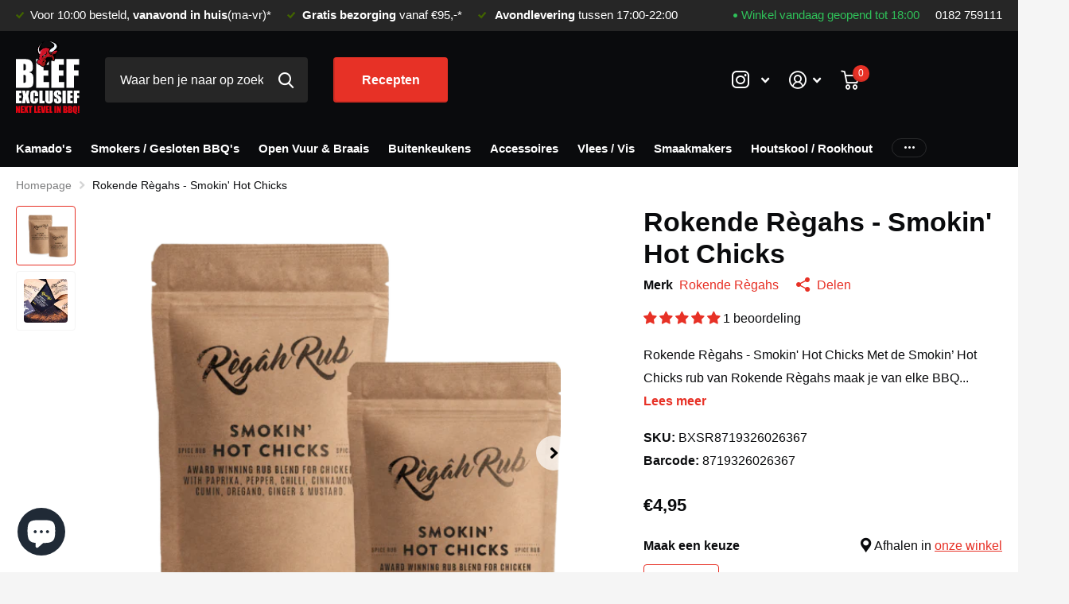

--- FILE ---
content_type: text/html; charset=utf-8
request_url: https://www.beefexclusief.nl/products/rokende-regahs-smokin-hot-chicks-500g
body_size: 59024
content:
<!doctype html>
<html lang="nl" data-theme="xtra" dir="ltr" class="no-js t1ac ">
	<head>
      <meta name="google-site-verification" content="ozLVfJgbB3VPO1hVjWq0JP8qXTBMTqqAM14wSySGZtE" />
      <!-- Google Tag Manager -->
<script>(function(w,d,s,l,i){w[l]=w[l]||[];w[l].push({'gtm.start':
new Date().getTime(),event:'gtm.js'});var f=d.getElementsByTagName(s)[0],
j=d.createElement(s),dl=l!='dataLayer'?'&l='+l:'';j.async=true;j.src=
'https://www.googletagmanager.com/gtm.js?id='+i+dl;f.parentNode.insertBefore(j,f);
})(window,document,'script','dataLayer','GTM-W48NXZHB');</script>
<!-- End Google Tag Manager -->
<meta name="google-site-verification" content="8v9ENktPTl4LRaR5-kSkU3xeCo3HIrUEP2B0A-MnPy0" />
		<meta charset="utf-8">
		<meta http-equiv="x-ua-compatible" content="ie=edge">
		<title>Beef Exclusief - Rokende Règahs Smokin&#39; Hot Chicks &ndash; Beef Exclusief B.V.</title><meta name="description" content="Smokin’ Hot Chicks maken van elke BBQ een feestje. Dé rub voor alles wat vleugels heeft. Kip, tuurlijk!"><meta name="theme-color" content="">
		<meta name="MobileOptimized" content="320">
		<meta name="HandheldFriendly" content="true">
		<meta name="viewport" content="width=device-width, initial-scale=1, minimum-scale=1, maximum-scale=5, viewport-fit=cover, shrink-to-fit=no">
		<meta name="msapplication-config" content="//www.beefexclusief.nl/cdn/shop/t/7/assets/browserconfig.xml?v=52024572095365081671700756310">
		<link rel="canonical" href="https://www.beefexclusief.nl/products/rokende-regahs-smokin-hot-chicks-500g">
		<link rel="preload" as="style" href="//www.beefexclusief.nl/cdn/shop/t/7/assets/screen.css?v=158295125821327223761722498710">
		<link rel="preload" as="style" href="//www.beefexclusief.nl/cdn/shop/t/7/assets/theme-xtra.css?v=83787356234667403861700756313">
		<link rel="preload" as="style" href="//www.beefexclusief.nl/cdn/shop/t/7/assets/screen-settings.css?v=5317152635297609591759421877">
		
		
    
		<link rel="preload" as="font" href="//www.beefexclusief.nl/cdn/shop/t/7/assets/xtra.woff2?v=148596050453463492201700756313" crossorigin>
		<link href="//www.beefexclusief.nl/cdn/shop/t/7/assets/screen.css?v=158295125821327223761722498710" rel="stylesheet" type="text/css" media="screen" />
		<link href="//www.beefexclusief.nl/cdn/shop/t/7/assets/theme-xtra.css?v=83787356234667403861700756313" rel="stylesheet" type="text/css" media="screen" />
		<link href="//www.beefexclusief.nl/cdn/shop/t/7/assets/screen-settings.css?v=5317152635297609591759421877" rel="stylesheet" type="text/css" media="screen" />
		<noscript><link rel="stylesheet" href="//www.beefexclusief.nl/cdn/shop/t/7/assets/async-menu.css?v=46637512751524556091700756310"></noscript><link href="//www.beefexclusief.nl/cdn/shop/t/7/assets/page-product.css?v=180587883753839546891700756313" rel="stylesheet" type="text/css" media="screen" />

			<link media="screen" rel="stylesheet" href="//www.beefexclusief.nl/cdn/shop/t/7/assets/theme-accessible.css?v=115016643670024741351700756313" id="accessible-mode-css">
<link rel="icon" href="//www.beefexclusief.nl/cdn/shop/files/Favicon.svg?crop=center&height=32&v=1678371965&width=32" type="image/png">
			<link rel="mask-icon" href="safari-pinned-tab.svg" color="#333333">
			<link rel="apple-touch-icon" href="apple-touch-icon.png"><link rel="manifest" href="//www.beefexclusief.nl/cdn/shop/t/7/assets/manifest.json?v=29040392606353692311700756312">
		<script>document.documentElement.classList.remove('no-js'); document.documentElement.classList.add('js');</script>
		<meta name="msapplication-config" content="//www.beefexclusief.nl/cdn/shop/t/7/assets/browserconfig.xml?v=52024572095365081671700756310">
<meta property="og:title" content="Rokende Règahs - Smokin' Hot Chicks">
<meta property="og:type" content="product">
<meta property="og:description" content="Smokin’ Hot Chicks maken van elke BBQ een feestje. Dé rub voor alles wat vleugels heeft. Kip, tuurlijk!">
<meta property="og:site_name" content="Beef Exclusief B.V.">
<meta property="og:url" content="https://www.beefexclusief.nl/products/rokende-regahs-smokin-hot-chicks-500g">

  
  <meta property="product:price:amount" content="€4,95">
  <meta property="og:price:amount" content="€4,95">
  <meta property="og:price:currency" content="EUR">
  <meta property="og:availability" content="instock" />

<meta property="og:image" content="//www.beefexclusief.nl/cdn/shop/products/rokende-regahs-rokende-regahs-smokin-hot-chicks-42796000215369.png?crop=center&height=500&v=1758884912&width=600">

<meta name="twitter:title" content="Rokende Règahs - Smokin' Hot Chicks">
<meta name="twitter:description" content="Smokin’ Hot Chicks maken van elke BBQ een feestje. Dé rub voor alles wat vleugels heeft. Kip, tuurlijk!">
<meta name="twitter:site" content="Beef Exclusief B.V.">

<meta property="twitter:image" content="//www.beefexclusief.nl/cdn/shop/products/rokende-regahs-rokende-regahs-smokin-hot-chicks-42796000215369.png?crop=center&height=500&v=1758884912&width=600">
<script type="application/ld+json">
  [{
        "@context": "http://schema.org",
        "@type": "Product",
        "name": "Rokende Règahs - Smokin' Hot Chicks",
        "url": "https://www.beefexclusief.nl/products/rokende-regahs-smokin-hot-chicks-500g","brand": { "@type": "Brand", "name": "Rokende Règahs" },"description": "Rokende Règahs - Smokin' Hot Chicks\nMet de Smokin’ Hot Chicks rub van Rokende Règahs maak je van elke BBQ een waar feestje. Deze rub is speciaal ontwikkeld voor kip, maar bewijst al snel dat hij veel meer kan. Van kalkoen, kwartel, eend, gans, struisvogel, parelhoen tot zelfs fazant – alles met vleugels krijgt een pittige, smaakvolle boost.\nEn waarom stoppen bij gevogelte? Tijdens het testen ontdekten de Règâhs dat deze rub ook fantastisch werkt op spareribs. Daarmee is Smokin’ Hot Chicks eigenlijk meer een veelzijdige all-purpose rub dan alleen een kiprub. Maar hé, de naam stond al op het label!\nOf je nu gaat voor krokante chicken wings, langzaam gegaarde ribs of een bijzondere wildspecialiteit – deze rub geeft elk gerecht die onweerstaanbare kick waar Rokende Règâhs bekend om staan.\nIngredientenSuiker, kleurstof E150B, E150D, zout, kruiden en specerijen (paprikapoeder, peper, chilipeper, kaneel, koriander, kurkuma, komijn, oregano, gember, mosterd), knoflookpoeder, uienpoeder, palmsuiker, anti-klontermiddel E551.","image": "//www.beefexclusief.nl/cdn/shop/products/rokende-regahs-rokende-regahs-smokin-hot-chicks-42796000215369.png?crop=center&height=500&v=1758884912&width=600","gtin8": "8719326026367","sku": "BXSR8719326026367","offers": {
          "@type": "Offer",
          "price": "4.95",
          "url": "https://www.beefexclusief.nl/products/rokende-regahs-smokin-hot-chicks-500g",
          "priceValidUntil": "2027-01-21",
          "priceCurrency": "EUR",
            "availability": "https://schema.org/InStock",
            "inventoryLevel": "16"}
      },{
      "@context": "http://schema.org/",
      "@type": "Organization",
      "url": "https://www.beefexclusief.nl/products/rokende-regahs-smokin-hot-chicks-500g",
      "name": "Beef Exclusief B.V.",
      "legalName": "Beef Exclusief B.V.",
      "description": "Smokin’ Hot Chicks maken van elke BBQ een feestje. Dé rub voor alles wat vleugels heeft. Kip, tuurlijk!","contactPoint": {
        "@type": "ContactPoint",
        "contactType": "Customer service",
        "telephone": "+31182759111"
      },
      "address": {
        "@type": "PostalAddress",
        "streetAddress": "Bredeweg 126",
        "addressLocality": "Zevenhuizen (ZH)",
        "postalCode": "2761 KB",
        "addressCountry": "NEDERLAND"
      }
    },
    {
      "@context": "http://schema.org",
      "@type": "WebSite",
      "url": "https://www.beefexclusief.nl/products/rokende-regahs-smokin-hot-chicks-500g",
      "name": "Beef Exclusief B.V.",
      "description": "Smokin’ Hot Chicks maken van elke BBQ een feestje. Dé rub voor alles wat vleugels heeft. Kip, tuurlijk!",
      "author": [
        {
          "@type": "Organization",
          "url": "https://www.someoneyouknow.online",
          "name": "Someoneyouknow",
          "address": {
            "@type": "PostalAddress",
            "streetAddress": "Wilhelminaplein 25",
            "addressLocality": "Eindhoven",
            "addressRegion": "NB",
            "postalCode": "5611 HG",
            "addressCountry": "NL"
          }
        }
      ]
    }
  ]
</script>

		<script>window.performance && window.performance.mark && window.performance.mark('shopify.content_for_header.start');</script><meta name="google-site-verification" content="yuyj7k9XsOj6H_nKvHyMsp4C93WMczLntm9J326ytJ4">
<meta id="shopify-digital-wallet" name="shopify-digital-wallet" content="/73566257460/digital_wallets/dialog">
<meta name="shopify-checkout-api-token" content="ec89be29efa0699a3fe1cb73bf7f65e2">
<link rel="alternate" type="application/json+oembed" href="https://www.beefexclusief.nl/products/rokende-regahs-smokin-hot-chicks-500g.oembed">
<script async="async" src="/checkouts/internal/preloads.js?locale=nl-NL"></script>
<link rel="preconnect" href="https://shop.app" crossorigin="anonymous">
<script async="async" src="https://shop.app/checkouts/internal/preloads.js?locale=nl-NL&shop_id=73566257460" crossorigin="anonymous"></script>
<script id="apple-pay-shop-capabilities" type="application/json">{"shopId":73566257460,"countryCode":"NL","currencyCode":"EUR","merchantCapabilities":["supports3DS"],"merchantId":"gid:\/\/shopify\/Shop\/73566257460","merchantName":"Beef Exclusief B.V.","requiredBillingContactFields":["postalAddress","email","phone"],"requiredShippingContactFields":["postalAddress","email","phone"],"shippingType":"shipping","supportedNetworks":["visa","maestro","masterCard","amex"],"total":{"type":"pending","label":"Beef Exclusief B.V.","amount":"1.00"},"shopifyPaymentsEnabled":true,"supportsSubscriptions":true}</script>
<script id="shopify-features" type="application/json">{"accessToken":"ec89be29efa0699a3fe1cb73bf7f65e2","betas":["rich-media-storefront-analytics"],"domain":"www.beefexclusief.nl","predictiveSearch":true,"shopId":73566257460,"locale":"nl"}</script>
<script>var Shopify = Shopify || {};
Shopify.shop = "beefexclusief.myshopify.com";
Shopify.locale = "nl";
Shopify.currency = {"active":"EUR","rate":"1.0"};
Shopify.country = "NL";
Shopify.theme = {"name":"Beefexclusief - Live 04-01-2024","id":155594064201,"schema_name":"Xtra","schema_version":"4.0.1","theme_store_id":1609,"role":"main"};
Shopify.theme.handle = "null";
Shopify.theme.style = {"id":null,"handle":null};
Shopify.cdnHost = "www.beefexclusief.nl/cdn";
Shopify.routes = Shopify.routes || {};
Shopify.routes.root = "/";</script>
<script type="module">!function(o){(o.Shopify=o.Shopify||{}).modules=!0}(window);</script>
<script>!function(o){function n(){var o=[];function n(){o.push(Array.prototype.slice.apply(arguments))}return n.q=o,n}var t=o.Shopify=o.Shopify||{};t.loadFeatures=n(),t.autoloadFeatures=n()}(window);</script>
<script>
  window.ShopifyPay = window.ShopifyPay || {};
  window.ShopifyPay.apiHost = "shop.app\/pay";
  window.ShopifyPay.redirectState = null;
</script>
<script id="shop-js-analytics" type="application/json">{"pageType":"product"}</script>
<script defer="defer" async type="module" src="//www.beefexclusief.nl/cdn/shopifycloud/shop-js/modules/v2/client.init-shop-cart-sync_temwk-5i.nl.esm.js"></script>
<script defer="defer" async type="module" src="//www.beefexclusief.nl/cdn/shopifycloud/shop-js/modules/v2/chunk.common_CCZ-xm-Q.esm.js"></script>
<script type="module">
  await import("//www.beefexclusief.nl/cdn/shopifycloud/shop-js/modules/v2/client.init-shop-cart-sync_temwk-5i.nl.esm.js");
await import("//www.beefexclusief.nl/cdn/shopifycloud/shop-js/modules/v2/chunk.common_CCZ-xm-Q.esm.js");

  window.Shopify.SignInWithShop?.initShopCartSync?.({"fedCMEnabled":true,"windoidEnabled":true});

</script>
<script>
  window.Shopify = window.Shopify || {};
  if (!window.Shopify.featureAssets) window.Shopify.featureAssets = {};
  window.Shopify.featureAssets['shop-js'] = {"shop-cart-sync":["modules/v2/client.shop-cart-sync_C_VO6eFW.nl.esm.js","modules/v2/chunk.common_CCZ-xm-Q.esm.js"],"init-fed-cm":["modules/v2/client.init-fed-cm_FItnDNcC.nl.esm.js","modules/v2/chunk.common_CCZ-xm-Q.esm.js"],"shop-button":["modules/v2/client.shop-button_IpPg0fLo.nl.esm.js","modules/v2/chunk.common_CCZ-xm-Q.esm.js"],"init-windoid":["modules/v2/client.init-windoid_DdE6oLv5.nl.esm.js","modules/v2/chunk.common_CCZ-xm-Q.esm.js"],"shop-cash-offers":["modules/v2/client.shop-cash-offers_D6q7lL9C.nl.esm.js","modules/v2/chunk.common_CCZ-xm-Q.esm.js","modules/v2/chunk.modal_BmkKFhvx.esm.js"],"shop-toast-manager":["modules/v2/client.shop-toast-manager_Bl40k8tl.nl.esm.js","modules/v2/chunk.common_CCZ-xm-Q.esm.js"],"init-shop-email-lookup-coordinator":["modules/v2/client.init-shop-email-lookup-coordinator_BOK7joXB.nl.esm.js","modules/v2/chunk.common_CCZ-xm-Q.esm.js"],"pay-button":["modules/v2/client.pay-button_C7i2_XxJ.nl.esm.js","modules/v2/chunk.common_CCZ-xm-Q.esm.js"],"avatar":["modules/v2/client.avatar_BTnouDA3.nl.esm.js"],"init-shop-cart-sync":["modules/v2/client.init-shop-cart-sync_temwk-5i.nl.esm.js","modules/v2/chunk.common_CCZ-xm-Q.esm.js"],"shop-login-button":["modules/v2/client.shop-login-button_DdCzYdFS.nl.esm.js","modules/v2/chunk.common_CCZ-xm-Q.esm.js","modules/v2/chunk.modal_BmkKFhvx.esm.js"],"init-customer-accounts-sign-up":["modules/v2/client.init-customer-accounts-sign-up_DFXIGKiG.nl.esm.js","modules/v2/client.shop-login-button_DdCzYdFS.nl.esm.js","modules/v2/chunk.common_CCZ-xm-Q.esm.js","modules/v2/chunk.modal_BmkKFhvx.esm.js"],"init-shop-for-new-customer-accounts":["modules/v2/client.init-shop-for-new-customer-accounts_CnDrhKuX.nl.esm.js","modules/v2/client.shop-login-button_DdCzYdFS.nl.esm.js","modules/v2/chunk.common_CCZ-xm-Q.esm.js","modules/v2/chunk.modal_BmkKFhvx.esm.js"],"init-customer-accounts":["modules/v2/client.init-customer-accounts_9lqyQGg7.nl.esm.js","modules/v2/client.shop-login-button_DdCzYdFS.nl.esm.js","modules/v2/chunk.common_CCZ-xm-Q.esm.js","modules/v2/chunk.modal_BmkKFhvx.esm.js"],"shop-follow-button":["modules/v2/client.shop-follow-button_DDFkCFR_.nl.esm.js","modules/v2/chunk.common_CCZ-xm-Q.esm.js","modules/v2/chunk.modal_BmkKFhvx.esm.js"],"lead-capture":["modules/v2/client.lead-capture_D6a5IkTE.nl.esm.js","modules/v2/chunk.common_CCZ-xm-Q.esm.js","modules/v2/chunk.modal_BmkKFhvx.esm.js"],"checkout-modal":["modules/v2/client.checkout-modal_ls22PHbP.nl.esm.js","modules/v2/chunk.common_CCZ-xm-Q.esm.js","modules/v2/chunk.modal_BmkKFhvx.esm.js"],"shop-login":["modules/v2/client.shop-login_DnuKONkX.nl.esm.js","modules/v2/chunk.common_CCZ-xm-Q.esm.js","modules/v2/chunk.modal_BmkKFhvx.esm.js"],"payment-terms":["modules/v2/client.payment-terms_Cx_gmh72.nl.esm.js","modules/v2/chunk.common_CCZ-xm-Q.esm.js","modules/v2/chunk.modal_BmkKFhvx.esm.js"]};
</script>
<script>(function() {
  var isLoaded = false;
  function asyncLoad() {
    if (isLoaded) return;
    isLoaded = true;
    var urls = ["https:\/\/app.marsello.com\/Portal\/Widget\/ScriptToInstall\/65562614f16a4fe8ef6022e9?aProvId=65562609f16a4fe8ef602274\u0026shop=beefexclusief.myshopify.com","https:\/\/app-spf.expivi.com\/js\/expivi.js?shop=beefexclusief.myshopify.com","https:\/\/chimpstatic.com\/mcjs-connected\/js\/users\/0d8673c1a20089b7408144844\/e8e4bc33ef06b767c53552f89.js?shop=beefexclusief.myshopify.com","https:\/\/ecommplugins-scripts.trustpilot.com\/v2.1\/js\/header.min.js?settings=eyJrZXkiOiI4TWFHMXlnUWFONmU1STAxIiwicyI6Im5vbmUifQ==\u0026shop=beefexclusief.myshopify.com","https:\/\/ecommplugins-scripts.trustpilot.com\/v2.1\/js\/success.min.js?settings=eyJrZXkiOiI4TWFHMXlnUWFONmU1STAxIiwicyI6Im5vbmUiLCJ0IjpbIm9yZGVycy9mdWxmaWxsZWQiXSwidiI6IiIsImEiOiIifQ==\u0026shop=beefexclusief.myshopify.com","https:\/\/ecommplugins-trustboxsettings.trustpilot.com\/beefexclusief.myshopify.com.js?settings=1742907600990\u0026shop=beefexclusief.myshopify.com","https:\/\/widget.trustpilot.com\/bootstrap\/v5\/tp.widget.sync.bootstrap.min.js?shop=beefexclusief.myshopify.com"];
    for (var i = 0; i < urls.length; i++) {
      var s = document.createElement('script');
      s.type = 'text/javascript';
      s.async = true;
      s.src = urls[i];
      var x = document.getElementsByTagName('script')[0];
      x.parentNode.insertBefore(s, x);
    }
  };
  if(window.attachEvent) {
    window.attachEvent('onload', asyncLoad);
  } else {
    window.addEventListener('load', asyncLoad, false);
  }
})();</script>
<script id="__st">var __st={"a":73566257460,"offset":3600,"reqid":"178c6467-81da-4069-9991-c1fc21705913-1768999061","pageurl":"www.beefexclusief.nl\/products\/rokende-regahs-smokin-hot-chicks-500g","u":"69a68c5a0967","p":"product","rtyp":"product","rid":8462299234633};</script>
<script>window.ShopifyPaypalV4VisibilityTracking = true;</script>
<script id="captcha-bootstrap">!function(){'use strict';const t='contact',e='account',n='new_comment',o=[[t,t],['blogs',n],['comments',n],[t,'customer']],c=[[e,'customer_login'],[e,'guest_login'],[e,'recover_customer_password'],[e,'create_customer']],r=t=>t.map((([t,e])=>`form[action*='/${t}']:not([data-nocaptcha='true']) input[name='form_type'][value='${e}']`)).join(','),a=t=>()=>t?[...document.querySelectorAll(t)].map((t=>t.form)):[];function s(){const t=[...o],e=r(t);return a(e)}const i='password',u='form_key',d=['recaptcha-v3-token','g-recaptcha-response','h-captcha-response',i],f=()=>{try{return window.sessionStorage}catch{return}},m='__shopify_v',_=t=>t.elements[u];function p(t,e,n=!1){try{const o=window.sessionStorage,c=JSON.parse(o.getItem(e)),{data:r}=function(t){const{data:e,action:n}=t;return t[m]||n?{data:e,action:n}:{data:t,action:n}}(c);for(const[e,n]of Object.entries(r))t.elements[e]&&(t.elements[e].value=n);n&&o.removeItem(e)}catch(o){console.error('form repopulation failed',{error:o})}}const l='form_type',E='cptcha';function T(t){t.dataset[E]=!0}const w=window,h=w.document,L='Shopify',v='ce_forms',y='captcha';let A=!1;((t,e)=>{const n=(g='f06e6c50-85a8-45c8-87d0-21a2b65856fe',I='https://cdn.shopify.com/shopifycloud/storefront-forms-hcaptcha/ce_storefront_forms_captcha_hcaptcha.v1.5.2.iife.js',D={infoText:'Beschermd door hCaptcha',privacyText:'Privacy',termsText:'Voorwaarden'},(t,e,n)=>{const o=w[L][v],c=o.bindForm;if(c)return c(t,g,e,D).then(n);var r;o.q.push([[t,g,e,D],n]),r=I,A||(h.body.append(Object.assign(h.createElement('script'),{id:'captcha-provider',async:!0,src:r})),A=!0)});var g,I,D;w[L]=w[L]||{},w[L][v]=w[L][v]||{},w[L][v].q=[],w[L][y]=w[L][y]||{},w[L][y].protect=function(t,e){n(t,void 0,e),T(t)},Object.freeze(w[L][y]),function(t,e,n,w,h,L){const[v,y,A,g]=function(t,e,n){const i=e?o:[],u=t?c:[],d=[...i,...u],f=r(d),m=r(i),_=r(d.filter((([t,e])=>n.includes(e))));return[a(f),a(m),a(_),s()]}(w,h,L),I=t=>{const e=t.target;return e instanceof HTMLFormElement?e:e&&e.form},D=t=>v().includes(t);t.addEventListener('submit',(t=>{const e=I(t);if(!e)return;const n=D(e)&&!e.dataset.hcaptchaBound&&!e.dataset.recaptchaBound,o=_(e),c=g().includes(e)&&(!o||!o.value);(n||c)&&t.preventDefault(),c&&!n&&(function(t){try{if(!f())return;!function(t){const e=f();if(!e)return;const n=_(t);if(!n)return;const o=n.value;o&&e.removeItem(o)}(t);const e=Array.from(Array(32),(()=>Math.random().toString(36)[2])).join('');!function(t,e){_(t)||t.append(Object.assign(document.createElement('input'),{type:'hidden',name:u})),t.elements[u].value=e}(t,e),function(t,e){const n=f();if(!n)return;const o=[...t.querySelectorAll(`input[type='${i}']`)].map((({name:t})=>t)),c=[...d,...o],r={};for(const[a,s]of new FormData(t).entries())c.includes(a)||(r[a]=s);n.setItem(e,JSON.stringify({[m]:1,action:t.action,data:r}))}(t,e)}catch(e){console.error('failed to persist form',e)}}(e),e.submit())}));const S=(t,e)=>{t&&!t.dataset[E]&&(n(t,e.some((e=>e===t))),T(t))};for(const o of['focusin','change'])t.addEventListener(o,(t=>{const e=I(t);D(e)&&S(e,y())}));const B=e.get('form_key'),M=e.get(l),P=B&&M;t.addEventListener('DOMContentLoaded',(()=>{const t=y();if(P)for(const e of t)e.elements[l].value===M&&p(e,B);[...new Set([...A(),...v().filter((t=>'true'===t.dataset.shopifyCaptcha))])].forEach((e=>S(e,t)))}))}(h,new URLSearchParams(w.location.search),n,t,e,['guest_login'])})(!0,!0)}();</script>
<script integrity="sha256-4kQ18oKyAcykRKYeNunJcIwy7WH5gtpwJnB7kiuLZ1E=" data-source-attribution="shopify.loadfeatures" defer="defer" src="//www.beefexclusief.nl/cdn/shopifycloud/storefront/assets/storefront/load_feature-a0a9edcb.js" crossorigin="anonymous"></script>
<script crossorigin="anonymous" defer="defer" src="//www.beefexclusief.nl/cdn/shopifycloud/storefront/assets/shopify_pay/storefront-65b4c6d7.js?v=20250812"></script>
<script data-source-attribution="shopify.dynamic_checkout.dynamic.init">var Shopify=Shopify||{};Shopify.PaymentButton=Shopify.PaymentButton||{isStorefrontPortableWallets:!0,init:function(){window.Shopify.PaymentButton.init=function(){};var t=document.createElement("script");t.src="https://www.beefexclusief.nl/cdn/shopifycloud/portable-wallets/latest/portable-wallets.nl.js",t.type="module",document.head.appendChild(t)}};
</script>
<script data-source-attribution="shopify.dynamic_checkout.buyer_consent">
  function portableWalletsHideBuyerConsent(e){var t=document.getElementById("shopify-buyer-consent"),n=document.getElementById("shopify-subscription-policy-button");t&&n&&(t.classList.add("hidden"),t.setAttribute("aria-hidden","true"),n.removeEventListener("click",e))}function portableWalletsShowBuyerConsent(e){var t=document.getElementById("shopify-buyer-consent"),n=document.getElementById("shopify-subscription-policy-button");t&&n&&(t.classList.remove("hidden"),t.removeAttribute("aria-hidden"),n.addEventListener("click",e))}window.Shopify?.PaymentButton&&(window.Shopify.PaymentButton.hideBuyerConsent=portableWalletsHideBuyerConsent,window.Shopify.PaymentButton.showBuyerConsent=portableWalletsShowBuyerConsent);
</script>
<script>
  function portableWalletsCleanup(e){e&&e.src&&console.error("Failed to load portable wallets script "+e.src);var t=document.querySelectorAll("shopify-accelerated-checkout .shopify-payment-button__skeleton, shopify-accelerated-checkout-cart .wallet-cart-button__skeleton"),e=document.getElementById("shopify-buyer-consent");for(let e=0;e<t.length;e++)t[e].remove();e&&e.remove()}function portableWalletsNotLoadedAsModule(e){e instanceof ErrorEvent&&"string"==typeof e.message&&e.message.includes("import.meta")&&"string"==typeof e.filename&&e.filename.includes("portable-wallets")&&(window.removeEventListener("error",portableWalletsNotLoadedAsModule),window.Shopify.PaymentButton.failedToLoad=e,"loading"===document.readyState?document.addEventListener("DOMContentLoaded",window.Shopify.PaymentButton.init):window.Shopify.PaymentButton.init())}window.addEventListener("error",portableWalletsNotLoadedAsModule);
</script>

<script type="module" src="https://www.beefexclusief.nl/cdn/shopifycloud/portable-wallets/latest/portable-wallets.nl.js" onError="portableWalletsCleanup(this)" crossorigin="anonymous"></script>
<script nomodule>
  document.addEventListener("DOMContentLoaded", portableWalletsCleanup);
</script>

<script id='scb4127' type='text/javascript' async='' src='https://www.beefexclusief.nl/cdn/shopifycloud/privacy-banner/storefront-banner.js'></script><link id="shopify-accelerated-checkout-styles" rel="stylesheet" media="screen" href="https://www.beefexclusief.nl/cdn/shopifycloud/portable-wallets/latest/accelerated-checkout-backwards-compat.css" crossorigin="anonymous">
<style id="shopify-accelerated-checkout-cart">
        #shopify-buyer-consent {
  margin-top: 1em;
  display: inline-block;
  width: 100%;
}

#shopify-buyer-consent.hidden {
  display: none;
}

#shopify-subscription-policy-button {
  background: none;
  border: none;
  padding: 0;
  text-decoration: underline;
  font-size: inherit;
  cursor: pointer;
}

#shopify-subscription-policy-button::before {
  box-shadow: none;
}

      </style>

<script>window.performance && window.performance.mark && window.performance.mark('shopify.content_for_header.end');</script>
		<!-- custom liquid code
search for START MAATWERK in these files:
- sections/header.liquid
- sections/main-product.liquid
added assets/feedback-image.png
-->
<style>
 .r6rt .rating {
     --secondary_bg: #f5cd3f;
 }
#root #header-inner >.link-btn > a.desktop-hide + a.desktop-only {
    margin-left: 0;
}
#nav-top > ul > li > a i.icon-phone {
    font-size: 12px;
    padding-right: 6px;
}
li.be-opening-hours-module > span {
    display: flex;
    align-items: center;
}
li.be-opening-hours-module .icon-circle.small {
    font-size: 5px;
    margin-right: 5px;
}
#root .shopify-section-header #nav > ul > li.mobile-only.be-opening-hours-module {
    padding: 7px var(--rpp);
}
#nav-user > ul > li > a.be-feedback-widget {
    display: flex!important;
    align-items: center;
    font-size: 0.9em;
    line-height: 1.2;
}
@media only screen and (max-width: 1100px) {
#nav-user > ul > li > a.be-feedback-widget span { display: inline; }
#nav-user > ul > li > a.be-feedback-widget span.r6rt { display: flex; }
}
.be-feedback-widget:hover span {
    text-decoration: none!important;
}
#nav-user .be-feedback-widget img {
    height: 29px!important;
    margin-right: 10px;
}
.be-feedback-widget span.big {
    font-weight: var(--main_fw_bold);
    font-size: 1.2em;
}
.be-feedback-widget .r6rt .rating > *:before {
    color: var(--light);
}
.be-feedback-widget .r6rt .rating > * .fill {
    background: var(--custom_top_main_bg);
}
 #nav .be-feedback-widget .r6rt .rating > * .fill {
     background: var(--custom_drop_nav_bg);
 }
 #nav .be-feedback-widget.mobile-hide {
    display: none!important;
 }
#nav .be-feedback-widget {
    display: none!important;
 }
#nav .be-feedback-widget-container:has(.be-feedback-widget), #nav .be-feedback-widget-container .be-feedback-widget, #nav .be-feedback-widget-container:has(.be-feedback-widget) {
    display: block!important;
 }
#nav .be-feedback-widget-container .be-feedback-widget { display: flex!important; }

#root #nav .be-feedback-widget-container .be-feedback-widget img {
display: block!important;    position: relative;
    height: auto!important;
    width: 29px!important;
margin-right: 5px;
}
#nav .be-feedback-widget .r6rt .rating > *:before {
    color: var(--primary_text);
}
</style>

<!-- TrustBox widget - Micro Combo -->
<!--
<div class="trustpilot-widget" data-locale="nl-NL" data-template-id="5419b6ffb0d04a076446a9af" data-businessunit-id="5f2f0c9ad5947000011c927e" data-style-height="20px" data-style-width="100%">
  <a href="https://nl.trustpilot.com/review/beefexclusief.nl" target="_blank" rel="noopener">Trustpilot</a>
</div>
-->
<!-- End TrustBox widget -->
<script type="text/javascript">
    (function(c,l,a,r,i,t,y){
        c[a]=c[a]||function(){(c[a].q=c[a].q||[]).push(arguments)};
        t=l.createElement(r);t.async=1;t.src="https://www.clarity.ms/tag/"+i;
        y=l.getElementsByTagName(r)[0];y.parentNode.insertBefore(t,y);
    })(window, document, "clarity", "script", "ps97gue0e2");
</script>
    <!-- BEGIN app block: shopify://apps/xpansion-bulk-product-upsell/blocks/global/dafc3167-4aa2-489d-9de9-47a908e84bd3 --><style>
    :root {
            --syk-x-banner-border-radius: 6px;
        

            --syk-x-body-color: var(--syk-x-scheme-dark);
        

            --syk-x-body-font-size-desktop: 14px;
        

            --syk-x-body-font-size-mobile: 14px;
        

            --syk-x-body-font-weight: 400;
        

            --syk-x-button-border-radius: 6px;
        

            --syk-x-button-border-width: 0px;
        

            --syk-x-button-font-size-desktop: 14px;
        

            --syk-x-button-font-size-mobile: 14px;
        

            --syk-x-button-font-weight: 600;
        

            --syk-x-button-padding-x: 20px;
        

            --syk-x-button-padding-y: 17px;
        

            --syk-x-button-style: fill;
        

            --syk-x-buy-button-bg: #1B6F33;
        

            --syk-x-buy-button-bg-rgb: 27, 111, 51;
        

            --syk-x-buy-button-border-color: #1B6F33;
        

            --syk-x-buy-button-border-color-rgb: 27, 111, 51;
        

            --syk-x-buy-button-color: #FFFFFF;
        

            --syk-x-buy-button-color-rgb: 255, 255, 255;
        



            --syk-x-cart-success-offset-x: 50px;
        

            --syk-x-cart-success-offset-y: 50px;
        

            --syk-x-cart-success-position: right;
        

            --syk-x-cart-success-show-checkout-button: true;
        


            --syk-x-checkbox-radio-bg: var(--syk-x-scheme-accent);
        

            --syk-x-checkbox-radio-color: var(--syk-x-scheme-lightest);
        

            --syk-x-color-critical: #D44C45;
        

            --syk-x-color-critical-rgb: 212, 76, 69;
        

            --syk-x-color-icons: #9CA3AF;
        

            --syk-x-color-icons-rgb: 156, 163, 175;
        

            --syk-x-color-price-sale: #D44C45;
        

            --syk-x-color-price-sale-rgb: 212, 76, 69;
        

            --syk-x-color-success: #64CD82;
        

            --syk-x-color-success-rgb: 100, 205, 130;
        

            --syk-x-color-warning: #F5CB39;
        

            --syk-x-color-warning-rgb: 245, 203, 57;
        

            --syk-x-cta-button-bg: #1B6F33;
        

            --syk-x-cta-button-bg-rgb: 27, 111, 51;
        

            --syk-x-cta-button-border-color: #1B6F33;
        

            --syk-x-cta-button-border-color-rgb: 27, 111, 51;
        

            --syk-x-cta-button-color: #FFFFFF;
        

            --syk-x-cta-button-color-rgb: 255, 255, 255;
        

            --syk-x-fill-product-images: false;
        

            --syk-x-heading-color: var(--syk-x-scheme-darkest);
        

            --syk-x-heading-font-weight: 700;
        

            --syk-x-heading-l-font-size-desktop: 24px;
        

            --syk-x-heading-l-font-size-mobile: 21px;
        

            --syk-x-heading-m-font-size-desktop: 21px;
        

            --syk-x-heading-m-font-size-mobile: 18px;
        

            --syk-x-heading-s-font-size-desktop: 18px;
        

            --syk-x-heading-s-font-size-mobile: 16px;
        

            --syk-x-heading-text-transform: none;
        

            --syk-x-heading-xl-font-size-desktop: 28px;
        

            --syk-x-heading-xl-font-size-mobile: 24px;
        

            --syk-x-icon-style: filled;
        

            --syk-x-input-border-radius: 6px;
        

            --syk-x-input-color: var(--syk-x-scheme-dark);
        

            --syk-x-input-disabled-color: var(--syk-x-scheme-dark);
        

            --syk-x-input-padding-x: 16px;
        

            --syk-x-input-padding-y: 12px;
        

            --syk-x-line-height: 20px;
        

            --syk-x-popup-primary-button-scheme: var(--syk-x-scheme-primary_button);
        

            --syk-x-popup-scheme: var(--syk-x-scheme-lightest);
        

            --syk-x-popup-secondary-button-scheme: var(--syk-x-scheme-secondary_button);
        

            --syk-x-price-show-incl-excl: false;
        

            --syk-x-product-image-ratio: portrait;
        

            --syk-x-regular-button-bg: #1F0F3A;
        

            --syk-x-regular-button-bg-rgb: 31, 15, 58;
        

            --syk-x-regular-button-border-color: #1F0F3A;
        

            --syk-x-regular-button-border-color-rgb: 31, 15, 58;
        

            --syk-x-regular-button-color: #FFFFFF;
        

            --syk-x-regular-button-color-rgb: 255, 255, 255;
        

            --syk-x-scheme-accent: #E73126;
        

            --syk-x-scheme-accent-rgb: 231, 49, 38;
        

            --syk-x-scheme-accent_light: #F9E9EE;
        

            --syk-x-scheme-accent_light-rgb: 249, 233, 238;
        

            --syk-x-scheme-dark: #262626;
        

            --syk-x-scheme-dark-rgb: 38, 38, 38;
        

            --syk-x-scheme-darkest: #000000;
        

            --syk-x-scheme-darkest-rgb: 0, 0, 0;
        

            --syk-x-scheme-gradient_dark: linear-gradient(0deg,rgb(231, 49, 38) 0%,rgb(126, 36, 28) 100%);
        

            --syk-x-scheme-gradient_light: linear-gradient(0deg,#fddbeb 0%,#fff2d6 100%);
        

            --syk-x-scheme-light: #F4F4F4;
        

            --syk-x-scheme-light-rgb: 244, 244, 244;
        

            --syk-x-scheme-lightest: #FFFFFF;
        

            --syk-x-scheme-lightest-rgb: 255, 255, 255;
        
}
</style>

<div class="syk-x syk-x-scheme-lightest syk-x-button-style-fill syk-x-success-message syk-x-success-message-right">
    <div class="syk-x-popup-close"><i data-syk-x-icon="close filled"></i></div>
    <h3 class="syk-x-heading-l">Toegevoegd aan winkelwagen!</h3>
    
        <div class="syk-x-success-text-wrapper">
            <div data-syk-x-icon="check-round filled" style="font-size: 20px;" class="syk-x-success-text"></div>
            <p>Voor 10:00 besteld,&nbsp;vanavond in huis&nbsp;(ma-vr)*</p>
        </div>
    
    <div class="button-row">
        <a href="/cart" class="syk-x-cta-button syk-x-scheme-primary_button"
            >View my cart (0)</a
        >
        
            <form action="/cart" method="post">
                <input type="hidden" name="checkout" value="Checkout">
                <button class="syk-x-button syk-x-scheme-secondary_button" type="submit">Check out</button>
            </form>
        
    </div>
</div>
<script>
    (() => {
        const successMessage = document.querySelector('.syk-x-success-message');
        const close = successMessage.querySelector('.syk-x-popup-close');
        const successStorage = localStorage.getItem('syk-x-success-popup');

        if (successStorage) {
            successMessage.style.display = 'flex';
            localStorage.removeItem('syk-x-success-popup');
            setTimeout(function () {
                successMessage.style.display = 'none';
            }, 6000);
            close.addEventListener('click', () => {
                successMessage.style.display = 'none';
            });
        }
    })();
</script>
<link href="//cdn.shopify.com/extensions/fd384da9-497b-4971-95c6-8fba88bea85a/1.1.0/assets/syk-xpansion.css" rel="stylesheet" type="text/css" media="all" />
<link href="//cdn.shopify.com/extensions/fd384da9-497b-4971-95c6-8fba88bea85a/1.1.0/assets/syk-x-popup-contact.css" rel="stylesheet" type="text/css" media="all" />
<link href="//cdn.shopify.com/extensions/fd384da9-497b-4971-95c6-8fba88bea85a/1.1.0/assets/syk-popup.css" rel="stylesheet" type="text/css" media="all" />

<script defer>
    const syk_money_format = "€{{amount_with_comma_separator}}";
</script>
<script src="https://cdn.shopify.com/extensions/fd384da9-497b-4971-95c6-8fba88bea85a/1.1.0/assets/syk-format-money.js" defer></script>
<script src="https://cdn.shopify.com/extensions/fd384da9-497b-4971-95c6-8fba88bea85a/1.1.0/assets/syk-sort-data.js" defer></script>
<script src="https://cdn.shopify.com/extensions/fd384da9-497b-4971-95c6-8fba88bea85a/1.1.0/assets/syk-bg-match.js" defer></script>
<script src="https://cdn.shopify.com/extensions/fd384da9-497b-4971-95c6-8fba88bea85a/1.1.0/assets/syk-variant-dropdown.js" defer></script>
<script src="https://cdn.shopify.com/extensions/fd384da9-497b-4971-95c6-8fba88bea85a/1.1.0/assets/syk-popup.js" defer></script>


<!-- END app block --><!-- BEGIN app block: shopify://apps/judge-me-reviews/blocks/judgeme_core/61ccd3b1-a9f2-4160-9fe9-4fec8413e5d8 --><!-- Start of Judge.me Core -->






<link rel="dns-prefetch" href="https://cdnwidget.judge.me">
<link rel="dns-prefetch" href="https://cdn.judge.me">
<link rel="dns-prefetch" href="https://cdn1.judge.me">
<link rel="dns-prefetch" href="https://api.judge.me">

<script data-cfasync='false' class='jdgm-settings-script'>window.jdgmSettings={"pagination":5,"disable_web_reviews":false,"badge_no_review_text":"Geen beoordelingen","badge_n_reviews_text":"{{ n }} beoordeling/beoordelingen","hide_badge_preview_if_no_reviews":true,"badge_hide_text":false,"enforce_center_preview_badge":false,"widget_title":"Klantbeoordelingen","widget_open_form_text":"Schrijf een beoordeling","widget_close_form_text":"Beoordeling annuleren","widget_refresh_page_text":"Pagina vernieuwen","widget_summary_text":"Gebaseerd op {{ number_of_reviews }} beoordeling/beoordelingen","widget_no_review_text":"Wees de eerste om een beoordeling te schrijven","widget_name_field_text":"Weergavenaam","widget_verified_name_field_text":"Geverifieerde naam (openbaar)","widget_name_placeholder_text":"Weergavenaam","widget_required_field_error_text":"Dit veld is verplicht.","widget_email_field_text":"E-mailadres","widget_verified_email_field_text":"Geverifieerde e-mail (privé, kan niet worden bewerkt)","widget_email_placeholder_text":"Je e-mailadres","widget_email_field_error_text":"Voer een geldig e-mailadres in.","widget_rating_field_text":"Beoordeling","widget_review_title_field_text":"Titel beoordeling","widget_review_title_placeholder_text":"Geef je beoordeling een titel","widget_review_body_field_text":"Beoordeling inhoud","widget_review_body_placeholder_text":"Begin hier met schrijven...","widget_pictures_field_text":"Foto/Video (optioneel)","widget_submit_review_text":"Beoordeling indienen","widget_submit_verified_review_text":"Geverifieerde beoordeling indienen","widget_submit_success_msg_with_auto_publish":"Dank je wel! Vernieuw de pagina over een paar momenten om je beoordeling te zien. Je kunt je beoordeling verwijderen of bewerken door in te loggen bij \u003ca href='https://judge.me/login' target='_blank' rel='nofollow noopener'\u003eJudge.me\u003c/a\u003e","widget_submit_success_msg_no_auto_publish":"Dank je wel! Je beoordeling wordt gepubliceerd zodra deze is goedgekeurd door de winkelbeheerder. Je kunt je beoordeling verwijderen of bewerken door in te loggen bij \u003ca href='https://judge.me/login' target='_blank' rel='nofollow noopener'\u003eJudge.me\u003c/a\u003e","widget_show_default_reviews_out_of_total_text":"{{ n_reviews_shown }} van de {{ n_reviews }} beoordelingen worden getoond.","widget_show_all_link_text":"Toon alles","widget_show_less_link_text":"Toon minder","widget_author_said_text":"{{ reviewer_name }} zei:","widget_days_text":"{{ n }} dagen geleden","widget_weeks_text":"{{ n }} week/weken geleden","widget_months_text":"{{ n }} maand/maanden geleden","widget_years_text":"{{ n }} jaar/jaren geleden","widget_yesterday_text":"Gisteren","widget_today_text":"Vandaag","widget_replied_text":"\u003e\u003e {{ shop_name }} antwoordde:","widget_read_more_text":"Lees meer","widget_reviewer_name_as_initial":"","widget_rating_filter_color":"#fbcd0a","widget_rating_filter_see_all_text":"Bekijk alle beoordelingen","widget_sorting_most_recent_text":"Meest recent","widget_sorting_highest_rating_text":"Hoogste beoordeling","widget_sorting_lowest_rating_text":"Laagste beoordeling","widget_sorting_with_pictures_text":"Alleen foto's","widget_sorting_most_helpful_text":"Meest nuttig","widget_open_question_form_text":"Stel een vraag","widget_reviews_subtab_text":"Beoordelingen","widget_questions_subtab_text":"Vragen","widget_question_label_text":"Vraag","widget_answer_label_text":"Antwoord","widget_question_placeholder_text":"Schrijf hier je vraag","widget_submit_question_text":"Vraag indienen","widget_question_submit_success_text":"Bedankt voor je vraag! We zullen je op de hoogte stellen zodra deze is beantwoord.","verified_badge_text":"Geverifieerd","verified_badge_bg_color":"","verified_badge_text_color":"","verified_badge_placement":"left-of-reviewer-name","widget_review_max_height":"","widget_hide_border":false,"widget_social_share":false,"widget_thumb":false,"widget_review_location_show":false,"widget_location_format":"","all_reviews_include_out_of_store_products":true,"all_reviews_out_of_store_text":"(buiten de winkel)","all_reviews_pagination":100,"all_reviews_product_name_prefix_text":"over","enable_review_pictures":false,"enable_question_anwser":false,"widget_theme":"default","review_date_format":"dd/mm/yyyy","default_sort_method":"most-recent","widget_product_reviews_subtab_text":"Productbeoordelingen","widget_shop_reviews_subtab_text":"Winkelbeoordelingen","widget_other_products_reviews_text":"Beoordelingen voor andere producten","widget_store_reviews_subtab_text":"Winkelbeoordelingen","widget_no_store_reviews_text":"Deze winkel heeft nog geen beoordelingen","widget_web_restriction_product_reviews_text":"Dit product heeft nog geen beoordelingen","widget_no_items_text":"Geen items gevonden","widget_show_more_text":"Toon meer","widget_write_a_store_review_text":"Schrijf een winkelbeoordeling","widget_other_languages_heading":"Beoordelingen in andere talen","widget_translate_review_text":"Vertaal beoordeling naar {{ language }}","widget_translating_review_text":"Bezig met vertalen...","widget_show_original_translation_text":"Toon origineel ({{ language }})","widget_translate_review_failed_text":"Beoordeling kon niet worden vertaald.","widget_translate_review_retry_text":"Opnieuw proberen","widget_translate_review_try_again_later_text":"Probeer het later opnieuw","show_product_url_for_grouped_product":false,"widget_sorting_pictures_first_text":"Foto's eerst","show_pictures_on_all_rev_page_mobile":false,"show_pictures_on_all_rev_page_desktop":false,"floating_tab_hide_mobile_install_preference":false,"floating_tab_button_name":"★ Beoordelingen","floating_tab_title":"Laat klanten voor ons spreken","floating_tab_button_color":"","floating_tab_button_background_color":"","floating_tab_url":"","floating_tab_url_enabled":false,"floating_tab_tab_style":"text","all_reviews_text_badge_text":"Klanten beoordelen ons met {{ shop.metafields.judgeme.all_reviews_rating | round: 1 }}/5 op basis van {{ shop.metafields.judgeme.all_reviews_count }} beoordelingen.","all_reviews_text_badge_text_branded_style":"{{ shop.metafields.judgeme.all_reviews_rating | round: 1 }} van de 5 sterren op basis van {{ shop.metafields.judgeme.all_reviews_count }} beoordelingen","is_all_reviews_text_badge_a_link":false,"show_stars_for_all_reviews_text_badge":false,"all_reviews_text_badge_url":"","all_reviews_text_style":"branded","all_reviews_text_color_style":"judgeme_brand_color","all_reviews_text_color":"#108474","all_reviews_text_show_jm_brand":true,"featured_carousel_show_header":true,"featured_carousel_title":"Laat klanten voor ons spreken","testimonials_carousel_title":"Klanten beoordelen ons","videos_carousel_title":"Echte klantervaringen","cards_carousel_title":"Klanten beoordelen ons","featured_carousel_count_text":"uit {{ n }} beoordelingen","featured_carousel_add_link_to_all_reviews_page":false,"featured_carousel_url":"","featured_carousel_show_images":true,"featured_carousel_autoslide_interval":5,"featured_carousel_arrows_on_the_sides":false,"featured_carousel_height":250,"featured_carousel_width":80,"featured_carousel_image_size":0,"featured_carousel_image_height":250,"featured_carousel_arrow_color":"#eeeeee","verified_count_badge_style":"branded","verified_count_badge_orientation":"horizontal","verified_count_badge_color_style":"judgeme_brand_color","verified_count_badge_color":"#108474","is_verified_count_badge_a_link":false,"verified_count_badge_url":"","verified_count_badge_show_jm_brand":true,"widget_rating_preset_default":5,"widget_first_sub_tab":"product-reviews","widget_show_histogram":true,"widget_histogram_use_custom_color":false,"widget_pagination_use_custom_color":false,"widget_star_use_custom_color":false,"widget_verified_badge_use_custom_color":false,"widget_write_review_use_custom_color":false,"picture_reminder_submit_button":"Upload Pictures","enable_review_videos":false,"mute_video_by_default":false,"widget_sorting_videos_first_text":"Video's eerst","widget_review_pending_text":"In afwachting","featured_carousel_items_for_large_screen":3,"social_share_options_order":"Facebook,Twitter","remove_microdata_snippet":false,"disable_json_ld":false,"enable_json_ld_products":false,"preview_badge_show_question_text":false,"preview_badge_no_question_text":"Geen vragen","preview_badge_n_question_text":"{{ number_of_questions }} vraag/vragen","qa_badge_show_icon":false,"qa_badge_position":"same-row","remove_judgeme_branding":false,"widget_add_search_bar":false,"widget_search_bar_placeholder":"Zoeken","widget_sorting_verified_only_text":"Alleen geverifieerd","featured_carousel_theme":"default","featured_carousel_show_rating":true,"featured_carousel_show_title":true,"featured_carousel_show_body":true,"featured_carousel_show_date":false,"featured_carousel_show_reviewer":true,"featured_carousel_show_product":false,"featured_carousel_header_background_color":"#108474","featured_carousel_header_text_color":"#ffffff","featured_carousel_name_product_separator":"reviewed","featured_carousel_full_star_background":"#108474","featured_carousel_empty_star_background":"#dadada","featured_carousel_vertical_theme_background":"#f9fafb","featured_carousel_verified_badge_enable":true,"featured_carousel_verified_badge_color":"#108474","featured_carousel_border_style":"round","featured_carousel_review_line_length_limit":3,"featured_carousel_more_reviews_button_text":"Meer beoordelingen lezen","featured_carousel_view_product_button_text":"Product bekijken","all_reviews_page_load_reviews_on":"scroll","all_reviews_page_load_more_text":"Meer beoordelingen laden","disable_fb_tab_reviews":false,"enable_ajax_cdn_cache":false,"widget_advanced_speed_features":5,"widget_public_name_text":"openbaar weergegeven als","default_reviewer_name":"John Smith","default_reviewer_name_has_non_latin":true,"widget_reviewer_anonymous":"Anoniem","medals_widget_title":"Judge.me Beoordelingsmedailles","medals_widget_background_color":"#f9fafb","medals_widget_position":"footer_all_pages","medals_widget_border_color":"#f9fafb","medals_widget_verified_text_position":"left","medals_widget_use_monochromatic_version":false,"medals_widget_elements_color":"#108474","show_reviewer_avatar":true,"widget_invalid_yt_video_url_error_text":"Geen YouTube video URL","widget_max_length_field_error_text":"Voer niet meer dan {0} tekens in.","widget_show_country_flag":false,"widget_show_collected_via_shop_app":true,"widget_verified_by_shop_badge_style":"light","widget_verified_by_shop_text":"Geverifieerd door winkel","widget_show_photo_gallery":false,"widget_load_with_code_splitting":true,"widget_ugc_install_preference":false,"widget_ugc_title":"Door ons gemaakt, door jou gedeeld","widget_ugc_subtitle":"Tag ons om je afbeelding op onze pagina te zien","widget_ugc_arrows_color":"#ffffff","widget_ugc_primary_button_text":"Nu kopen","widget_ugc_primary_button_background_color":"#108474","widget_ugc_primary_button_text_color":"#ffffff","widget_ugc_primary_button_border_width":"0","widget_ugc_primary_button_border_style":"none","widget_ugc_primary_button_border_color":"#108474","widget_ugc_primary_button_border_radius":"25","widget_ugc_secondary_button_text":"Meer laden","widget_ugc_secondary_button_background_color":"#ffffff","widget_ugc_secondary_button_text_color":"#108474","widget_ugc_secondary_button_border_width":"2","widget_ugc_secondary_button_border_style":"solid","widget_ugc_secondary_button_border_color":"#108474","widget_ugc_secondary_button_border_radius":"25","widget_ugc_reviews_button_text":"Beoordelingen bekijken","widget_ugc_reviews_button_background_color":"#ffffff","widget_ugc_reviews_button_text_color":"#108474","widget_ugc_reviews_button_border_width":"2","widget_ugc_reviews_button_border_style":"solid","widget_ugc_reviews_button_border_color":"#108474","widget_ugc_reviews_button_border_radius":"25","widget_ugc_reviews_button_link_to":"judgeme-reviews-page","widget_ugc_show_post_date":true,"widget_ugc_max_width":"800","widget_rating_metafield_value_type":true,"widget_primary_color":"#E73126","widget_enable_secondary_color":false,"widget_secondary_color":"#edf5f5","widget_summary_average_rating_text":"{{ average_rating }} van de 5","widget_media_grid_title":"Klantfoto's \u0026 -video's","widget_media_grid_see_more_text":"Meer bekijken","widget_round_style":false,"widget_show_product_medals":true,"widget_verified_by_judgeme_text":"Geverifieerd door Judge.me","widget_show_store_medals":true,"widget_verified_by_judgeme_text_in_store_medals":"Geverifieerd door Judge.me","widget_media_field_exceed_quantity_message":"Sorry, we kunnen slechts {{ max_media }} voor één beoordeling accepteren.","widget_media_field_exceed_limit_message":"{{ file_name }} is te groot, selecteer een {{ media_type }} kleiner dan {{ size_limit }}MB.","widget_review_submitted_text":"Beoordeling ingediend!","widget_question_submitted_text":"Vraag ingediend!","widget_close_form_text_question":"Annuleren","widget_write_your_answer_here_text":"Schrijf je antwoord hier","widget_enabled_branded_link":true,"widget_show_collected_by_judgeme":false,"widget_reviewer_name_color":"","widget_write_review_text_color":"","widget_write_review_bg_color":"","widget_collected_by_judgeme_text":"verzameld door Judge.me","widget_pagination_type":"standard","widget_load_more_text":"Meer laden","widget_load_more_color":"#108474","widget_full_review_text":"Volledige beoordeling","widget_read_more_reviews_text":"Meer beoordelingen lezen","widget_read_questions_text":"Vragen lezen","widget_questions_and_answers_text":"Vragen \u0026 antwoorden","widget_verified_by_text":"Geverifieerd door","widget_verified_text":"Geverifieerd","widget_number_of_reviews_text":"{{ number_of_reviews }} beoordelingen","widget_back_button_text":"Terug","widget_next_button_text":"Volgende","widget_custom_forms_filter_button":"Filters","custom_forms_style":"horizontal","widget_show_review_information":false,"how_reviews_are_collected":"Hoe worden beoordelingen verzameld?","widget_show_review_keywords":false,"widget_gdpr_statement":"Hoe we je gegevens gebruiken: We nemen alleen contact met je op over de beoordeling die je hebt achtergelaten, en alleen indien nodig. Door je beoordeling in te dienen, ga je akkoord met Judge.me's \u003ca href='https://judge.me/terms' target='_blank' rel='nofollow noopener'\u003evoorwaarden\u003c/a\u003e, \u003ca href='https://judge.me/privacy' target='_blank' rel='nofollow noopener'\u003eprivacy\u003c/a\u003e en \u003ca href='https://judge.me/content-policy' target='_blank' rel='nofollow noopener'\u003einhoud\u003c/a\u003e beleid.","widget_multilingual_sorting_enabled":false,"widget_translate_review_content_enabled":false,"widget_translate_review_content_method":"manual","popup_widget_review_selection":"automatically_with_pictures","popup_widget_round_border_style":true,"popup_widget_show_title":true,"popup_widget_show_body":true,"popup_widget_show_reviewer":false,"popup_widget_show_product":true,"popup_widget_show_pictures":true,"popup_widget_use_review_picture":true,"popup_widget_show_on_home_page":true,"popup_widget_show_on_product_page":true,"popup_widget_show_on_collection_page":true,"popup_widget_show_on_cart_page":true,"popup_widget_position":"bottom_left","popup_widget_first_review_delay":5,"popup_widget_duration":5,"popup_widget_interval":5,"popup_widget_review_count":5,"popup_widget_hide_on_mobile":true,"review_snippet_widget_round_border_style":true,"review_snippet_widget_card_color":"#FFFFFF","review_snippet_widget_slider_arrows_background_color":"#FFFFFF","review_snippet_widget_slider_arrows_color":"#000000","review_snippet_widget_star_color":"#108474","show_product_variant":false,"all_reviews_product_variant_label_text":"Variant: ","widget_show_verified_branding":false,"widget_ai_summary_title":"Klanten zeggen","widget_ai_summary_disclaimer":"AI-aangedreven reviewsamenvatting op basis van recente klantbeoordelingen","widget_show_ai_summary":false,"widget_show_ai_summary_bg":false,"widget_show_review_title_input":true,"redirect_reviewers_invited_via_email":"external_form","request_store_review_after_product_review":false,"request_review_other_products_in_order":false,"review_form_color_scheme":"default","review_form_corner_style":"square","review_form_star_color":{},"review_form_text_color":"#333333","review_form_background_color":"#ffffff","review_form_field_background_color":"#fafafa","review_form_button_color":{},"review_form_button_text_color":"#ffffff","review_form_modal_overlay_color":"#000000","review_content_screen_title_text":"Hoe zou je dit product beoordelen?","review_content_introduction_text":"We zouden het op prijs stellen als je iets over je ervaring zou willen delen.","store_review_form_title_text":"Hoe zou je deze winkel beoordelen?","store_review_form_introduction_text":"We zouden het op prijs stellen als je iets over je ervaring zou willen delen.","show_review_guidance_text":true,"one_star_review_guidance_text":"Slecht","five_star_review_guidance_text":"Goed","customer_information_screen_title_text":"Over jou","customer_information_introduction_text":"Vertel ons meer over jezelf.","custom_questions_screen_title_text":"Uw ervaring in meer detail","custom_questions_introduction_text":"Hier zijn enkele vragen om ons te helpen uw ervaring beter te begrijpen.","review_submitted_screen_title_text":"Bedankt voor je beoordeling!","review_submitted_screen_thank_you_text":"We verwerken deze en hij zal binnenkort in de winkel verschijnen.","review_submitted_screen_email_verification_text":"Bevestig je e-mail door op de link te klikken die we je net hebben gestuurd. Dit helpt ons om beoordelingen authentiek te houden.","review_submitted_request_store_review_text":"Wilt u uw winkelervaring met ons delen?","review_submitted_review_other_products_text":"Wilt u deze producten beoordelen?","store_review_screen_title_text":"Wil je je ervaring met ons delen?","store_review_introduction_text":"We waarden je feedback en gebruiken het om te verbeteren. Deel alstublieft enige gedachten of suggesties die je hebt.","reviewer_media_screen_title_picture_text":"Deel een foto","reviewer_media_introduction_picture_text":"Upload een foto om uw recensie te ondersteunen.","reviewer_media_screen_title_video_text":"Deel een video","reviewer_media_introduction_video_text":"Upload een video om uw recensie te ondersteunen.","reviewer_media_screen_title_picture_or_video_text":"Deel een foto of video","reviewer_media_introduction_picture_or_video_text":"Upload een foto of video om uw recensie te ondersteunen.","reviewer_media_youtube_url_text":"Plak hier uw Youtube URL","advanced_settings_next_step_button_text":"Volgende","advanced_settings_close_review_button_text":"Sluiten","modal_write_review_flow":false,"write_review_flow_required_text":"Verplicht","write_review_flow_privacy_message_text":"We respecteren uw privacy.","write_review_flow_anonymous_text":"Anonieme beoordeling","write_review_flow_visibility_text":"Dit zal niet zichtbaar zijn voor andere klanten.","write_review_flow_multiple_selection_help_text":"Selecteer zoveel als je wilt","write_review_flow_single_selection_help_text":"Selecteer één optie","write_review_flow_required_field_error_text":"Dit veld is verplicht","write_review_flow_invalid_email_error_text":"Voer een geldig e-mailadres in","write_review_flow_max_length_error_text":"Max. {{ max_length }} tekens.","write_review_flow_media_upload_text":"\u003cb\u003eKlik om te uploaden\u003c/b\u003e of sleep en zet neer","write_review_flow_gdpr_statement":"We nemen alleen contact met u op over uw beoordeling indien nodig. Door uw beoordeling in te dienen, gaat u akkoord met onze \u003ca href='https://judge.me/terms' target='_blank' rel='nofollow noopener'\u003ealgemene voorwaarden\u003c/a\u003e en \u003ca href='https://judge.me/privacy' target='_blank' rel='nofollow noopener'\u003eprivacybeleid\u003c/a\u003e.","rating_only_reviews_enabled":false,"show_negative_reviews_help_screen":false,"new_review_flow_help_screen_rating_threshold":3,"negative_review_resolution_screen_title_text":"Vertel ons meer","negative_review_resolution_text":"Je ervaring is belangrijk voor ons. Als er problemen waren met je aankoop, staan we klaar om te helpen. Aarzel niet om contact met ons op te nemen, we zouden graag de gelegenheid hebben om dingen recht te zetten.","negative_review_resolution_button_text":"Neem contact op","negative_review_resolution_proceed_with_review_text":"Laat een beoordeling achter","negative_review_resolution_subject":"Probleem met aankoop van {{ shop_name }}.{{ order_name }}","preview_badge_collection_page_install_status":false,"widget_review_custom_css":"","preview_badge_custom_css":"","preview_badge_stars_count":"5-stars","featured_carousel_custom_css":"","floating_tab_custom_css":"","all_reviews_widget_custom_css":"","medals_widget_custom_css":"","verified_badge_custom_css":"","all_reviews_text_custom_css":"","transparency_badges_collected_via_store_invite":false,"transparency_badges_from_another_provider":false,"transparency_badges_collected_from_store_visitor":false,"transparency_badges_collected_by_verified_review_provider":false,"transparency_badges_earned_reward":false,"transparency_badges_collected_via_store_invite_text":"Beoordelingen verzameld via winkelinvitatie","transparency_badges_from_another_provider_text":"Beoordelingen verzameld van een andere dienst","transparency_badges_collected_from_store_visitor_text":"Beoordelingen verzameld van een winkelbezoeker","transparency_badges_written_in_google_text":"Beoordeling geschreven in Google","transparency_badges_written_in_etsy_text":"Beoordeling geschreven in Etsy","transparency_badges_written_in_shop_app_text":"Beoordeling geschreven in Shop App","transparency_badges_earned_reward_text":"Beoordeling heeft een beloning voor een toekomstige bestelling gewonnen","product_review_widget_per_page":10,"widget_store_review_label_text":"Winkelbeoordeling","checkout_comment_extension_title_on_product_page":"Customer Comments","checkout_comment_extension_num_latest_comment_show":5,"checkout_comment_extension_format":"name_and_timestamp","checkout_comment_customer_name":"last_initial","checkout_comment_comment_notification":true,"preview_badge_collection_page_install_preference":false,"preview_badge_home_page_install_preference":false,"preview_badge_product_page_install_preference":false,"review_widget_install_preference":"","review_carousel_install_preference":false,"floating_reviews_tab_install_preference":"none","verified_reviews_count_badge_install_preference":false,"all_reviews_text_install_preference":false,"review_widget_best_location":false,"judgeme_medals_install_preference":false,"review_widget_revamp_enabled":false,"review_widget_qna_enabled":false,"review_widget_header_theme":"minimal","review_widget_widget_title_enabled":true,"review_widget_header_text_size":"medium","review_widget_header_text_weight":"regular","review_widget_average_rating_style":"compact","review_widget_bar_chart_enabled":true,"review_widget_bar_chart_type":"numbers","review_widget_bar_chart_style":"standard","review_widget_expanded_media_gallery_enabled":false,"review_widget_reviews_section_theme":"standard","review_widget_image_style":"thumbnails","review_widget_review_image_ratio":"square","review_widget_stars_size":"medium","review_widget_verified_badge":"standard_text","review_widget_review_title_text_size":"medium","review_widget_review_text_size":"medium","review_widget_review_text_length":"medium","review_widget_number_of_columns_desktop":3,"review_widget_carousel_transition_speed":5,"review_widget_custom_questions_answers_display":"always","review_widget_button_text_color":"#FFFFFF","review_widget_text_color":"#000000","review_widget_lighter_text_color":"#7B7B7B","review_widget_corner_styling":"soft","review_widget_review_word_singular":"beoordeling","review_widget_review_word_plural":"beoordelingen","review_widget_voting_label":"Nuttig?","review_widget_shop_reply_label":"Antwoord van {{ shop_name }}:","review_widget_filters_title":"Filters","qna_widget_question_word_singular":"Vraag","qna_widget_question_word_plural":"Vragen","qna_widget_answer_reply_label":"Antwoord van {{ answerer_name }}:","qna_content_screen_title_text":"Vraag over dit product","qna_widget_question_required_field_error_text":"Vraag een vraag in.","qna_widget_flow_gdpr_statement":"We zullen je alleen contacteren over je vraag als dat nodig is. Door je vraag in te dienen, ga je akkoord met onze \u003ca href='https://judge.me/terms' target='_blank' rel='nofollow noopener'\u003evoorwaarden\u003c/a\u003e en \u003ca href='https://judge.me/privacy' target='_blank' rel='nofollow noopener'\u003eprivacybeleid\u003c/a\u003e.","qna_widget_question_submitted_text":"Bedankt voor je vraag!","qna_widget_close_form_text_question":"Sluiten","qna_widget_question_submit_success_text":"We zullen je informeren via e-mail wanneer we je vraag beantwoorden.","all_reviews_widget_v2025_enabled":false,"all_reviews_widget_v2025_header_theme":"default","all_reviews_widget_v2025_widget_title_enabled":true,"all_reviews_widget_v2025_header_text_size":"medium","all_reviews_widget_v2025_header_text_weight":"regular","all_reviews_widget_v2025_average_rating_style":"compact","all_reviews_widget_v2025_bar_chart_enabled":true,"all_reviews_widget_v2025_bar_chart_type":"numbers","all_reviews_widget_v2025_bar_chart_style":"standard","all_reviews_widget_v2025_expanded_media_gallery_enabled":false,"all_reviews_widget_v2025_show_store_medals":true,"all_reviews_widget_v2025_show_photo_gallery":true,"all_reviews_widget_v2025_show_review_keywords":false,"all_reviews_widget_v2025_show_ai_summary":false,"all_reviews_widget_v2025_show_ai_summary_bg":false,"all_reviews_widget_v2025_add_search_bar":false,"all_reviews_widget_v2025_default_sort_method":"most-recent","all_reviews_widget_v2025_reviews_per_page":10,"all_reviews_widget_v2025_reviews_section_theme":"default","all_reviews_widget_v2025_image_style":"thumbnails","all_reviews_widget_v2025_review_image_ratio":"square","all_reviews_widget_v2025_stars_size":"medium","all_reviews_widget_v2025_verified_badge":"bold_badge","all_reviews_widget_v2025_review_title_text_size":"medium","all_reviews_widget_v2025_review_text_size":"medium","all_reviews_widget_v2025_review_text_length":"medium","all_reviews_widget_v2025_number_of_columns_desktop":3,"all_reviews_widget_v2025_carousel_transition_speed":5,"all_reviews_widget_v2025_custom_questions_answers_display":"always","all_reviews_widget_v2025_show_product_variant":false,"all_reviews_widget_v2025_show_reviewer_avatar":true,"all_reviews_widget_v2025_reviewer_name_as_initial":"","all_reviews_widget_v2025_review_location_show":false,"all_reviews_widget_v2025_location_format":"","all_reviews_widget_v2025_show_country_flag":false,"all_reviews_widget_v2025_verified_by_shop_badge_style":"light","all_reviews_widget_v2025_social_share":false,"all_reviews_widget_v2025_social_share_options_order":"Facebook,Twitter,LinkedIn,Pinterest","all_reviews_widget_v2025_pagination_type":"standard","all_reviews_widget_v2025_button_text_color":"#FFFFFF","all_reviews_widget_v2025_text_color":"#000000","all_reviews_widget_v2025_lighter_text_color":"#7B7B7B","all_reviews_widget_v2025_corner_styling":"soft","all_reviews_widget_v2025_title":"Klantbeoordelingen","all_reviews_widget_v2025_ai_summary_title":"Klanten zeggen over deze winkel","all_reviews_widget_v2025_no_review_text":"Wees de eerste om een beoordeling te schrijven","platform":"shopify","branding_url":"https://app.judge.me/reviews/stores/www.beefexclusief.nl","branding_text":"Aangedreven door Judge.me","locale":"en","reply_name":"Beef Exclusief B.V.","widget_version":"3.0","footer":true,"autopublish":true,"review_dates":true,"enable_custom_form":false,"shop_use_review_site":true,"shop_locale":"nl","enable_multi_locales_translations":false,"show_review_title_input":true,"review_verification_email_status":"always","can_be_branded":true,"reply_name_text":"Beef Exclusief B.V."};</script> <style class='jdgm-settings-style'>.jdgm-xx{left:0}:root{--jdgm-primary-color: #E73126;--jdgm-secondary-color: rgba(231,49,38,0.1);--jdgm-star-color: #E73126;--jdgm-write-review-text-color: white;--jdgm-write-review-bg-color: #E73126;--jdgm-paginate-color: #E73126;--jdgm-border-radius: 0;--jdgm-reviewer-name-color: #E73126}.jdgm-histogram__bar-content{background-color:#E73126}.jdgm-rev[data-verified-buyer=true] .jdgm-rev__icon.jdgm-rev__icon:after,.jdgm-rev__buyer-badge.jdgm-rev__buyer-badge{color:white;background-color:#E73126}.jdgm-review-widget--small .jdgm-gallery.jdgm-gallery .jdgm-gallery__thumbnail-link:nth-child(8) .jdgm-gallery__thumbnail-wrapper.jdgm-gallery__thumbnail-wrapper:before{content:"Meer bekijken"}@media only screen and (min-width: 768px){.jdgm-gallery.jdgm-gallery .jdgm-gallery__thumbnail-link:nth-child(8) .jdgm-gallery__thumbnail-wrapper.jdgm-gallery__thumbnail-wrapper:before{content:"Meer bekijken"}}.jdgm-prev-badge[data-average-rating='0.00']{display:none !important}.jdgm-author-all-initials{display:none !important}.jdgm-author-last-initial{display:none !important}.jdgm-rev-widg__title{visibility:hidden}.jdgm-rev-widg__summary-text{visibility:hidden}.jdgm-prev-badge__text{visibility:hidden}.jdgm-rev__prod-link-prefix:before{content:'over'}.jdgm-rev__variant-label:before{content:'Variant: '}.jdgm-rev__out-of-store-text:before{content:'(buiten de winkel)'}@media only screen and (min-width: 768px){.jdgm-rev__pics .jdgm-rev_all-rev-page-picture-separator,.jdgm-rev__pics .jdgm-rev__product-picture{display:none}}@media only screen and (max-width: 768px){.jdgm-rev__pics .jdgm-rev_all-rev-page-picture-separator,.jdgm-rev__pics .jdgm-rev__product-picture{display:none}}.jdgm-preview-badge[data-template="product"]{display:none !important}.jdgm-preview-badge[data-template="collection"]{display:none !important}.jdgm-preview-badge[data-template="index"]{display:none !important}.jdgm-review-widget[data-from-snippet="true"]{display:none !important}.jdgm-verified-count-badget[data-from-snippet="true"]{display:none !important}.jdgm-carousel-wrapper[data-from-snippet="true"]{display:none !important}.jdgm-all-reviews-text[data-from-snippet="true"]{display:none !important}.jdgm-medals-section[data-from-snippet="true"]{display:none !important}.jdgm-ugc-media-wrapper[data-from-snippet="true"]{display:none !important}.jdgm-rev__transparency-badge[data-badge-type="review_collected_via_store_invitation"]{display:none !important}.jdgm-rev__transparency-badge[data-badge-type="review_collected_from_another_provider"]{display:none !important}.jdgm-rev__transparency-badge[data-badge-type="review_collected_from_store_visitor"]{display:none !important}.jdgm-rev__transparency-badge[data-badge-type="review_written_in_etsy"]{display:none !important}.jdgm-rev__transparency-badge[data-badge-type="review_written_in_google_business"]{display:none !important}.jdgm-rev__transparency-badge[data-badge-type="review_written_in_shop_app"]{display:none !important}.jdgm-rev__transparency-badge[data-badge-type="review_earned_for_future_purchase"]{display:none !important}.jdgm-review-snippet-widget .jdgm-rev-snippet-widget__cards-container .jdgm-rev-snippet-card{border-radius:8px;background:#fff}.jdgm-review-snippet-widget .jdgm-rev-snippet-widget__cards-container .jdgm-rev-snippet-card__rev-rating .jdgm-star{color:#108474}.jdgm-review-snippet-widget .jdgm-rev-snippet-widget__prev-btn,.jdgm-review-snippet-widget .jdgm-rev-snippet-widget__next-btn{border-radius:50%;background:#fff}.jdgm-review-snippet-widget .jdgm-rev-snippet-widget__prev-btn>svg,.jdgm-review-snippet-widget .jdgm-rev-snippet-widget__next-btn>svg{fill:#000}.jdgm-full-rev-modal.rev-snippet-widget .jm-mfp-container .jm-mfp-content,.jdgm-full-rev-modal.rev-snippet-widget .jm-mfp-container .jdgm-full-rev__icon,.jdgm-full-rev-modal.rev-snippet-widget .jm-mfp-container .jdgm-full-rev__pic-img,.jdgm-full-rev-modal.rev-snippet-widget .jm-mfp-container .jdgm-full-rev__reply{border-radius:8px}.jdgm-full-rev-modal.rev-snippet-widget .jm-mfp-container .jdgm-full-rev[data-verified-buyer="true"] .jdgm-full-rev__icon::after{border-radius:8px}.jdgm-full-rev-modal.rev-snippet-widget .jm-mfp-container .jdgm-full-rev .jdgm-rev__buyer-badge{border-radius:calc( 8px / 2 )}.jdgm-full-rev-modal.rev-snippet-widget .jm-mfp-container .jdgm-full-rev .jdgm-full-rev__replier::before{content:'Beef Exclusief B.V.'}.jdgm-full-rev-modal.rev-snippet-widget .jm-mfp-container .jdgm-full-rev .jdgm-full-rev__product-button{border-radius:calc( 8px * 6 )}
</style> <style class='jdgm-settings-style'></style>

  
  
  
  <style class='jdgm-miracle-styles'>
  @-webkit-keyframes jdgm-spin{0%{-webkit-transform:rotate(0deg);-ms-transform:rotate(0deg);transform:rotate(0deg)}100%{-webkit-transform:rotate(359deg);-ms-transform:rotate(359deg);transform:rotate(359deg)}}@keyframes jdgm-spin{0%{-webkit-transform:rotate(0deg);-ms-transform:rotate(0deg);transform:rotate(0deg)}100%{-webkit-transform:rotate(359deg);-ms-transform:rotate(359deg);transform:rotate(359deg)}}@font-face{font-family:'JudgemeStar';src:url("[data-uri]") format("woff");font-weight:normal;font-style:normal}.jdgm-star{font-family:'JudgemeStar';display:inline !important;text-decoration:none !important;padding:0 4px 0 0 !important;margin:0 !important;font-weight:bold;opacity:1;-webkit-font-smoothing:antialiased;-moz-osx-font-smoothing:grayscale}.jdgm-star:hover{opacity:1}.jdgm-star:last-of-type{padding:0 !important}.jdgm-star.jdgm--on:before{content:"\e000"}.jdgm-star.jdgm--off:before{content:"\e001"}.jdgm-star.jdgm--half:before{content:"\e002"}.jdgm-widget *{margin:0;line-height:1.4;-webkit-box-sizing:border-box;-moz-box-sizing:border-box;box-sizing:border-box;-webkit-overflow-scrolling:touch}.jdgm-hidden{display:none !important;visibility:hidden !important}.jdgm-temp-hidden{display:none}.jdgm-spinner{width:40px;height:40px;margin:auto;border-radius:50%;border-top:2px solid #eee;border-right:2px solid #eee;border-bottom:2px solid #eee;border-left:2px solid #ccc;-webkit-animation:jdgm-spin 0.8s infinite linear;animation:jdgm-spin 0.8s infinite linear}.jdgm-prev-badge{display:block !important}

</style>


  
  
   


<script data-cfasync='false' class='jdgm-script'>
!function(e){window.jdgm=window.jdgm||{},jdgm.CDN_HOST="https://cdnwidget.judge.me/",jdgm.CDN_HOST_ALT="https://cdn2.judge.me/cdn/widget_frontend/",jdgm.API_HOST="https://api.judge.me/",jdgm.CDN_BASE_URL="https://cdn.shopify.com/extensions/019bdc9e-9889-75cc-9a3d-a887384f20d4/judgeme-extensions-301/assets/",
jdgm.docReady=function(d){(e.attachEvent?"complete"===e.readyState:"loading"!==e.readyState)?
setTimeout(d,0):e.addEventListener("DOMContentLoaded",d)},jdgm.loadCSS=function(d,t,o,a){
!o&&jdgm.loadCSS.requestedUrls.indexOf(d)>=0||(jdgm.loadCSS.requestedUrls.push(d),
(a=e.createElement("link")).rel="stylesheet",a.class="jdgm-stylesheet",a.media="nope!",
a.href=d,a.onload=function(){this.media="all",t&&setTimeout(t)},e.body.appendChild(a))},
jdgm.loadCSS.requestedUrls=[],jdgm.loadJS=function(e,d){var t=new XMLHttpRequest;
t.onreadystatechange=function(){4===t.readyState&&(Function(t.response)(),d&&d(t.response))},
t.open("GET",e),t.onerror=function(){if(e.indexOf(jdgm.CDN_HOST)===0&&jdgm.CDN_HOST_ALT!==jdgm.CDN_HOST){var f=e.replace(jdgm.CDN_HOST,jdgm.CDN_HOST_ALT);jdgm.loadJS(f,d)}},t.send()},jdgm.docReady((function(){(window.jdgmLoadCSS||e.querySelectorAll(
".jdgm-widget, .jdgm-all-reviews-page").length>0)&&(jdgmSettings.widget_load_with_code_splitting?
parseFloat(jdgmSettings.widget_version)>=3?jdgm.loadCSS(jdgm.CDN_HOST+"widget_v3/base.css"):
jdgm.loadCSS(jdgm.CDN_HOST+"widget/base.css"):jdgm.loadCSS(jdgm.CDN_HOST+"shopify_v2.css"),
jdgm.loadJS(jdgm.CDN_HOST+"loa"+"der.js"))}))}(document);
</script>
<noscript><link rel="stylesheet" type="text/css" media="all" href="https://cdnwidget.judge.me/shopify_v2.css"></noscript>

<!-- BEGIN app snippet: theme_fix_tags --><script>
  (function() {
    var jdgmThemeFixes = null;
    if (!jdgmThemeFixes) return;
    var thisThemeFix = jdgmThemeFixes[Shopify.theme.id];
    if (!thisThemeFix) return;

    if (thisThemeFix.html) {
      document.addEventListener("DOMContentLoaded", function() {
        var htmlDiv = document.createElement('div');
        htmlDiv.classList.add('jdgm-theme-fix-html');
        htmlDiv.innerHTML = thisThemeFix.html;
        document.body.append(htmlDiv);
      });
    };

    if (thisThemeFix.css) {
      var styleTag = document.createElement('style');
      styleTag.classList.add('jdgm-theme-fix-style');
      styleTag.innerHTML = thisThemeFix.css;
      document.head.append(styleTag);
    };

    if (thisThemeFix.js) {
      var scriptTag = document.createElement('script');
      scriptTag.classList.add('jdgm-theme-fix-script');
      scriptTag.innerHTML = thisThemeFix.js;
      document.head.append(scriptTag);
    };
  })();
</script>
<!-- END app snippet -->
<!-- End of Judge.me Core -->



<!-- END app block --><script src="https://cdn.shopify.com/extensions/e8878072-2f6b-4e89-8082-94b04320908d/inbox-1254/assets/inbox-chat-loader.js" type="text/javascript" defer="defer"></script>
<script src="https://cdn.shopify.com/extensions/019bc5ef-b6c7-73e9-bc56-206cb814e462/v1.22.0/assets/custom-fields.js" type="text/javascript" defer="defer"></script>
<link href="https://cdn.shopify.com/extensions/019bc5ef-b6c7-73e9-bc56-206cb814e462/v1.22.0/assets/custom-fields.css" rel="stylesheet" type="text/css" media="all">
<script src="https://cdn.shopify.com/extensions/019bc5ef-b6c7-73e9-bc56-206cb814e462/v1.22.0/assets/product-bundles.js" type="text/javascript" defer="defer"></script>
<link href="https://cdn.shopify.com/extensions/019bc5ef-b6c7-73e9-bc56-206cb814e462/v1.22.0/assets/product-bundles.css" rel="stylesheet" type="text/css" media="all">
<script src="https://cdn.shopify.com/extensions/019bdc9e-9889-75cc-9a3d-a887384f20d4/judgeme-extensions-301/assets/loader.js" type="text/javascript" defer="defer"></script>
<script src="https://cdn.shopify.com/extensions/fd384da9-497b-4971-95c6-8fba88bea85a/1.1.0/assets/product-upsell.js" type="text/javascript" defer="defer"></script>
<link href="https://cdn.shopify.com/extensions/fd384da9-497b-4971-95c6-8fba88bea85a/1.1.0/assets/product-upsell.css" rel="stylesheet" type="text/css" media="all">
<link href="https://monorail-edge.shopifysvc.com" rel="dns-prefetch">
<script>(function(){if ("sendBeacon" in navigator && "performance" in window) {try {var session_token_from_headers = performance.getEntriesByType('navigation')[0].serverTiming.find(x => x.name == '_s').description;} catch {var session_token_from_headers = undefined;}var session_cookie_matches = document.cookie.match(/_shopify_s=([^;]*)/);var session_token_from_cookie = session_cookie_matches && session_cookie_matches.length === 2 ? session_cookie_matches[1] : "";var session_token = session_token_from_headers || session_token_from_cookie || "";function handle_abandonment_event(e) {var entries = performance.getEntries().filter(function(entry) {return /monorail-edge.shopifysvc.com/.test(entry.name);});if (!window.abandonment_tracked && entries.length === 0) {window.abandonment_tracked = true;var currentMs = Date.now();var navigation_start = performance.timing.navigationStart;var payload = {shop_id: 73566257460,url: window.location.href,navigation_start,duration: currentMs - navigation_start,session_token,page_type: "product"};window.navigator.sendBeacon("https://monorail-edge.shopifysvc.com/v1/produce", JSON.stringify({schema_id: "online_store_buyer_site_abandonment/1.1",payload: payload,metadata: {event_created_at_ms: currentMs,event_sent_at_ms: currentMs}}));}}window.addEventListener('pagehide', handle_abandonment_event);}}());</script>
<script id="web-pixels-manager-setup">(function e(e,d,r,n,o){if(void 0===o&&(o={}),!Boolean(null===(a=null===(i=window.Shopify)||void 0===i?void 0:i.analytics)||void 0===a?void 0:a.replayQueue)){var i,a;window.Shopify=window.Shopify||{};var t=window.Shopify;t.analytics=t.analytics||{};var s=t.analytics;s.replayQueue=[],s.publish=function(e,d,r){return s.replayQueue.push([e,d,r]),!0};try{self.performance.mark("wpm:start")}catch(e){}var l=function(){var e={modern:/Edge?\/(1{2}[4-9]|1[2-9]\d|[2-9]\d{2}|\d{4,})\.\d+(\.\d+|)|Firefox\/(1{2}[4-9]|1[2-9]\d|[2-9]\d{2}|\d{4,})\.\d+(\.\d+|)|Chrom(ium|e)\/(9{2}|\d{3,})\.\d+(\.\d+|)|(Maci|X1{2}).+ Version\/(15\.\d+|(1[6-9]|[2-9]\d|\d{3,})\.\d+)([,.]\d+|)( \(\w+\)|)( Mobile\/\w+|) Safari\/|Chrome.+OPR\/(9{2}|\d{3,})\.\d+\.\d+|(CPU[ +]OS|iPhone[ +]OS|CPU[ +]iPhone|CPU IPhone OS|CPU iPad OS)[ +]+(15[._]\d+|(1[6-9]|[2-9]\d|\d{3,})[._]\d+)([._]\d+|)|Android:?[ /-](13[3-9]|1[4-9]\d|[2-9]\d{2}|\d{4,})(\.\d+|)(\.\d+|)|Android.+Firefox\/(13[5-9]|1[4-9]\d|[2-9]\d{2}|\d{4,})\.\d+(\.\d+|)|Android.+Chrom(ium|e)\/(13[3-9]|1[4-9]\d|[2-9]\d{2}|\d{4,})\.\d+(\.\d+|)|SamsungBrowser\/([2-9]\d|\d{3,})\.\d+/,legacy:/Edge?\/(1[6-9]|[2-9]\d|\d{3,})\.\d+(\.\d+|)|Firefox\/(5[4-9]|[6-9]\d|\d{3,})\.\d+(\.\d+|)|Chrom(ium|e)\/(5[1-9]|[6-9]\d|\d{3,})\.\d+(\.\d+|)([\d.]+$|.*Safari\/(?![\d.]+ Edge\/[\d.]+$))|(Maci|X1{2}).+ Version\/(10\.\d+|(1[1-9]|[2-9]\d|\d{3,})\.\d+)([,.]\d+|)( \(\w+\)|)( Mobile\/\w+|) Safari\/|Chrome.+OPR\/(3[89]|[4-9]\d|\d{3,})\.\d+\.\d+|(CPU[ +]OS|iPhone[ +]OS|CPU[ +]iPhone|CPU IPhone OS|CPU iPad OS)[ +]+(10[._]\d+|(1[1-9]|[2-9]\d|\d{3,})[._]\d+)([._]\d+|)|Android:?[ /-](13[3-9]|1[4-9]\d|[2-9]\d{2}|\d{4,})(\.\d+|)(\.\d+|)|Mobile Safari.+OPR\/([89]\d|\d{3,})\.\d+\.\d+|Android.+Firefox\/(13[5-9]|1[4-9]\d|[2-9]\d{2}|\d{4,})\.\d+(\.\d+|)|Android.+Chrom(ium|e)\/(13[3-9]|1[4-9]\d|[2-9]\d{2}|\d{4,})\.\d+(\.\d+|)|Android.+(UC? ?Browser|UCWEB|U3)[ /]?(15\.([5-9]|\d{2,})|(1[6-9]|[2-9]\d|\d{3,})\.\d+)\.\d+|SamsungBrowser\/(5\.\d+|([6-9]|\d{2,})\.\d+)|Android.+MQ{2}Browser\/(14(\.(9|\d{2,})|)|(1[5-9]|[2-9]\d|\d{3,})(\.\d+|))(\.\d+|)|K[Aa][Ii]OS\/(3\.\d+|([4-9]|\d{2,})\.\d+)(\.\d+|)/},d=e.modern,r=e.legacy,n=navigator.userAgent;return n.match(d)?"modern":n.match(r)?"legacy":"unknown"}(),u="modern"===l?"modern":"legacy",c=(null!=n?n:{modern:"",legacy:""})[u],f=function(e){return[e.baseUrl,"/wpm","/b",e.hashVersion,"modern"===e.buildTarget?"m":"l",".js"].join("")}({baseUrl:d,hashVersion:r,buildTarget:u}),m=function(e){var d=e.version,r=e.bundleTarget,n=e.surface,o=e.pageUrl,i=e.monorailEndpoint;return{emit:function(e){var a=e.status,t=e.errorMsg,s=(new Date).getTime(),l=JSON.stringify({metadata:{event_sent_at_ms:s},events:[{schema_id:"web_pixels_manager_load/3.1",payload:{version:d,bundle_target:r,page_url:o,status:a,surface:n,error_msg:t},metadata:{event_created_at_ms:s}}]});if(!i)return console&&console.warn&&console.warn("[Web Pixels Manager] No Monorail endpoint provided, skipping logging."),!1;try{return self.navigator.sendBeacon.bind(self.navigator)(i,l)}catch(e){}var u=new XMLHttpRequest;try{return u.open("POST",i,!0),u.setRequestHeader("Content-Type","text/plain"),u.send(l),!0}catch(e){return console&&console.warn&&console.warn("[Web Pixels Manager] Got an unhandled error while logging to Monorail."),!1}}}}({version:r,bundleTarget:l,surface:e.surface,pageUrl:self.location.href,monorailEndpoint:e.monorailEndpoint});try{o.browserTarget=l,function(e){var d=e.src,r=e.async,n=void 0===r||r,o=e.onload,i=e.onerror,a=e.sri,t=e.scriptDataAttributes,s=void 0===t?{}:t,l=document.createElement("script"),u=document.querySelector("head"),c=document.querySelector("body");if(l.async=n,l.src=d,a&&(l.integrity=a,l.crossOrigin="anonymous"),s)for(var f in s)if(Object.prototype.hasOwnProperty.call(s,f))try{l.dataset[f]=s[f]}catch(e){}if(o&&l.addEventListener("load",o),i&&l.addEventListener("error",i),u)u.appendChild(l);else{if(!c)throw new Error("Did not find a head or body element to append the script");c.appendChild(l)}}({src:f,async:!0,onload:function(){if(!function(){var e,d;return Boolean(null===(d=null===(e=window.Shopify)||void 0===e?void 0:e.analytics)||void 0===d?void 0:d.initialized)}()){var d=window.webPixelsManager.init(e)||void 0;if(d){var r=window.Shopify.analytics;r.replayQueue.forEach((function(e){var r=e[0],n=e[1],o=e[2];d.publishCustomEvent(r,n,o)})),r.replayQueue=[],r.publish=d.publishCustomEvent,r.visitor=d.visitor,r.initialized=!0}}},onerror:function(){return m.emit({status:"failed",errorMsg:"".concat(f," has failed to load")})},sri:function(e){var d=/^sha384-[A-Za-z0-9+/=]+$/;return"string"==typeof e&&d.test(e)}(c)?c:"",scriptDataAttributes:o}),m.emit({status:"loading"})}catch(e){m.emit({status:"failed",errorMsg:(null==e?void 0:e.message)||"Unknown error"})}}})({shopId: 73566257460,storefrontBaseUrl: "https://www.beefexclusief.nl",extensionsBaseUrl: "https://extensions.shopifycdn.com/cdn/shopifycloud/web-pixels-manager",monorailEndpoint: "https://monorail-edge.shopifysvc.com/unstable/produce_batch",surface: "storefront-renderer",enabledBetaFlags: ["2dca8a86"],webPixelsConfigList: [{"id":"3194782025","configuration":"{\"ti\":\"187229909\",\"endpoint\":\"https:\/\/bat.bing.com\/action\/0\"}","eventPayloadVersion":"v1","runtimeContext":"STRICT","scriptVersion":"5ee93563fe31b11d2d65e2f09a5229dc","type":"APP","apiClientId":2997493,"privacyPurposes":["ANALYTICS","MARKETING","SALE_OF_DATA"],"dataSharingAdjustments":{"protectedCustomerApprovalScopes":["read_customer_personal_data"]}},{"id":"3157328201","configuration":"{\"config\":\"{\\\"google_tag_ids\\\":[\\\"G-4L1P41Y85D\\\",\\\"GT-NM8B6WBD\\\"],\\\"target_country\\\":\\\"NL\\\",\\\"gtag_events\\\":[{\\\"type\\\":\\\"search\\\",\\\"action_label\\\":\\\"G-4L1P41Y85D\\\"},{\\\"type\\\":\\\"begin_checkout\\\",\\\"action_label\\\":\\\"G-4L1P41Y85D\\\"},{\\\"type\\\":\\\"view_item\\\",\\\"action_label\\\":[\\\"G-4L1P41Y85D\\\",\\\"MC-CET123HD22\\\"]},{\\\"type\\\":\\\"purchase\\\",\\\"action_label\\\":[\\\"G-4L1P41Y85D\\\",\\\"MC-CET123HD22\\\"]},{\\\"type\\\":\\\"page_view\\\",\\\"action_label\\\":[\\\"G-4L1P41Y85D\\\",\\\"MC-CET123HD22\\\"]},{\\\"type\\\":\\\"add_payment_info\\\",\\\"action_label\\\":\\\"G-4L1P41Y85D\\\"},{\\\"type\\\":\\\"add_to_cart\\\",\\\"action_label\\\":\\\"G-4L1P41Y85D\\\"}],\\\"enable_monitoring_mode\\\":false}\"}","eventPayloadVersion":"v1","runtimeContext":"OPEN","scriptVersion":"b2a88bafab3e21179ed38636efcd8a93","type":"APP","apiClientId":1780363,"privacyPurposes":[],"dataSharingAdjustments":{"protectedCustomerApprovalScopes":["read_customer_address","read_customer_email","read_customer_name","read_customer_personal_data","read_customer_phone"]}},{"id":"2102526281","configuration":"{\"webPixelName\":\"Judge.me\"}","eventPayloadVersion":"v1","runtimeContext":"STRICT","scriptVersion":"34ad157958823915625854214640f0bf","type":"APP","apiClientId":683015,"privacyPurposes":["ANALYTICS"],"dataSharingAdjustments":{"protectedCustomerApprovalScopes":["read_customer_email","read_customer_name","read_customer_personal_data","read_customer_phone"]}},{"id":"342655305","configuration":"{\"pixel_id\":\"745400396013971\",\"pixel_type\":\"facebook_pixel\",\"metaapp_system_user_token\":\"-\"}","eventPayloadVersion":"v1","runtimeContext":"OPEN","scriptVersion":"ca16bc87fe92b6042fbaa3acc2fbdaa6","type":"APP","apiClientId":2329312,"privacyPurposes":["ANALYTICS","MARKETING","SALE_OF_DATA"],"dataSharingAdjustments":{"protectedCustomerApprovalScopes":["read_customer_address","read_customer_email","read_customer_name","read_customer_personal_data","read_customer_phone"]}},{"id":"216072521","eventPayloadVersion":"1","runtimeContext":"LAX","scriptVersion":"1","type":"CUSTOM","privacyPurposes":["ANALYTICS"],"name":"Microsoft Clarity"},{"id":"shopify-app-pixel","configuration":"{}","eventPayloadVersion":"v1","runtimeContext":"STRICT","scriptVersion":"0450","apiClientId":"shopify-pixel","type":"APP","privacyPurposes":["ANALYTICS","MARKETING"]},{"id":"shopify-custom-pixel","eventPayloadVersion":"v1","runtimeContext":"LAX","scriptVersion":"0450","apiClientId":"shopify-pixel","type":"CUSTOM","privacyPurposes":["ANALYTICS","MARKETING"]}],isMerchantRequest: false,initData: {"shop":{"name":"Beef Exclusief B.V.","paymentSettings":{"currencyCode":"EUR"},"myshopifyDomain":"beefexclusief.myshopify.com","countryCode":"NL","storefrontUrl":"https:\/\/www.beefexclusief.nl"},"customer":null,"cart":null,"checkout":null,"productVariants":[{"price":{"amount":4.95,"currencyCode":"EUR"},"product":{"title":"Rokende Règahs - Smokin' Hot Chicks","vendor":"Rokende Règahs","id":"8462299234633","untranslatedTitle":"Rokende Règahs - Smokin' Hot Chicks","url":"\/products\/rokende-regahs-smokin-hot-chicks-500g","type":"Rub"},"id":"53014211625289","image":{"src":"\/\/www.beefexclusief.nl\/cdn\/shop\/products\/rokende-regahs-rokende-regahs-smokin-hot-chicks-42796000215369.png?v=1758884912"},"sku":"BXSR8719326026367","title":"100 gram","untranslatedTitle":"100 gram"},{"price":{"amount":9.95,"currencyCode":"EUR"},"product":{"title":"Rokende Règahs - Smokin' Hot Chicks","vendor":"Rokende Règahs","id":"8462299234633","untranslatedTitle":"Rokende Règahs - Smokin' Hot Chicks","url":"\/products\/rokende-regahs-smokin-hot-chicks-500g","type":"Rub"},"id":"53014211592521","image":{"src":"\/\/www.beefexclusief.nl\/cdn\/shop\/products\/rokende-regahs-rokende-regahs-smokin-hot-chicks-42796000215369.png?v=1758884912"},"sku":"BXSR8719326026374","title":"300 gram","untranslatedTitle":"300 gram"}],"purchasingCompany":null},},"https://www.beefexclusief.nl/cdn","fcfee988w5aeb613cpc8e4bc33m6693e112",{"modern":"","legacy":""},{"shopId":"73566257460","storefrontBaseUrl":"https:\/\/www.beefexclusief.nl","extensionBaseUrl":"https:\/\/extensions.shopifycdn.com\/cdn\/shopifycloud\/web-pixels-manager","surface":"storefront-renderer","enabledBetaFlags":"[\"2dca8a86\"]","isMerchantRequest":"false","hashVersion":"fcfee988w5aeb613cpc8e4bc33m6693e112","publish":"custom","events":"[[\"page_viewed\",{}],[\"product_viewed\",{\"productVariant\":{\"price\":{\"amount\":4.95,\"currencyCode\":\"EUR\"},\"product\":{\"title\":\"Rokende Règahs - Smokin' Hot Chicks\",\"vendor\":\"Rokende Règahs\",\"id\":\"8462299234633\",\"untranslatedTitle\":\"Rokende Règahs - Smokin' Hot Chicks\",\"url\":\"\/products\/rokende-regahs-smokin-hot-chicks-500g\",\"type\":\"Rub\"},\"id\":\"53014211625289\",\"image\":{\"src\":\"\/\/www.beefexclusief.nl\/cdn\/shop\/products\/rokende-regahs-rokende-regahs-smokin-hot-chicks-42796000215369.png?v=1758884912\"},\"sku\":\"BXSR8719326026367\",\"title\":\"100 gram\",\"untranslatedTitle\":\"100 gram\"}}]]"});</script><script>
  window.ShopifyAnalytics = window.ShopifyAnalytics || {};
  window.ShopifyAnalytics.meta = window.ShopifyAnalytics.meta || {};
  window.ShopifyAnalytics.meta.currency = 'EUR';
  var meta = {"product":{"id":8462299234633,"gid":"gid:\/\/shopify\/Product\/8462299234633","vendor":"Rokende Règahs","type":"Rub","handle":"rokende-regahs-smokin-hot-chicks-500g","variants":[{"id":53014211625289,"price":495,"name":"Rokende Règahs - Smokin' Hot Chicks - 100 gram","public_title":"100 gram","sku":"BXSR8719326026367"},{"id":53014211592521,"price":995,"name":"Rokende Règahs - Smokin' Hot Chicks - 300 gram","public_title":"300 gram","sku":"BXSR8719326026374"}],"remote":false},"page":{"pageType":"product","resourceType":"product","resourceId":8462299234633,"requestId":"178c6467-81da-4069-9991-c1fc21705913-1768999061"}};
  for (var attr in meta) {
    window.ShopifyAnalytics.meta[attr] = meta[attr];
  }
</script>
<script class="analytics">
  (function () {
    var customDocumentWrite = function(content) {
      var jquery = null;

      if (window.jQuery) {
        jquery = window.jQuery;
      } else if (window.Checkout && window.Checkout.$) {
        jquery = window.Checkout.$;
      }

      if (jquery) {
        jquery('body').append(content);
      }
    };

    var hasLoggedConversion = function(token) {
      if (token) {
        return document.cookie.indexOf('loggedConversion=' + token) !== -1;
      }
      return false;
    }

    var setCookieIfConversion = function(token) {
      if (token) {
        var twoMonthsFromNow = new Date(Date.now());
        twoMonthsFromNow.setMonth(twoMonthsFromNow.getMonth() + 2);

        document.cookie = 'loggedConversion=' + token + '; expires=' + twoMonthsFromNow;
      }
    }

    var trekkie = window.ShopifyAnalytics.lib = window.trekkie = window.trekkie || [];
    if (trekkie.integrations) {
      return;
    }
    trekkie.methods = [
      'identify',
      'page',
      'ready',
      'track',
      'trackForm',
      'trackLink'
    ];
    trekkie.factory = function(method) {
      return function() {
        var args = Array.prototype.slice.call(arguments);
        args.unshift(method);
        trekkie.push(args);
        return trekkie;
      };
    };
    for (var i = 0; i < trekkie.methods.length; i++) {
      var key = trekkie.methods[i];
      trekkie[key] = trekkie.factory(key);
    }
    trekkie.load = function(config) {
      trekkie.config = config || {};
      trekkie.config.initialDocumentCookie = document.cookie;
      var first = document.getElementsByTagName('script')[0];
      var script = document.createElement('script');
      script.type = 'text/javascript';
      script.onerror = function(e) {
        var scriptFallback = document.createElement('script');
        scriptFallback.type = 'text/javascript';
        scriptFallback.onerror = function(error) {
                var Monorail = {
      produce: function produce(monorailDomain, schemaId, payload) {
        var currentMs = new Date().getTime();
        var event = {
          schema_id: schemaId,
          payload: payload,
          metadata: {
            event_created_at_ms: currentMs,
            event_sent_at_ms: currentMs
          }
        };
        return Monorail.sendRequest("https://" + monorailDomain + "/v1/produce", JSON.stringify(event));
      },
      sendRequest: function sendRequest(endpointUrl, payload) {
        // Try the sendBeacon API
        if (window && window.navigator && typeof window.navigator.sendBeacon === 'function' && typeof window.Blob === 'function' && !Monorail.isIos12()) {
          var blobData = new window.Blob([payload], {
            type: 'text/plain'
          });

          if (window.navigator.sendBeacon(endpointUrl, blobData)) {
            return true;
          } // sendBeacon was not successful

        } // XHR beacon

        var xhr = new XMLHttpRequest();

        try {
          xhr.open('POST', endpointUrl);
          xhr.setRequestHeader('Content-Type', 'text/plain');
          xhr.send(payload);
        } catch (e) {
          console.log(e);
        }

        return false;
      },
      isIos12: function isIos12() {
        return window.navigator.userAgent.lastIndexOf('iPhone; CPU iPhone OS 12_') !== -1 || window.navigator.userAgent.lastIndexOf('iPad; CPU OS 12_') !== -1;
      }
    };
    Monorail.produce('monorail-edge.shopifysvc.com',
      'trekkie_storefront_load_errors/1.1',
      {shop_id: 73566257460,
      theme_id: 155594064201,
      app_name: "storefront",
      context_url: window.location.href,
      source_url: "//www.beefexclusief.nl/cdn/s/trekkie.storefront.cd680fe47e6c39ca5d5df5f0a32d569bc48c0f27.min.js"});

        };
        scriptFallback.async = true;
        scriptFallback.src = '//www.beefexclusief.nl/cdn/s/trekkie.storefront.cd680fe47e6c39ca5d5df5f0a32d569bc48c0f27.min.js';
        first.parentNode.insertBefore(scriptFallback, first);
      };
      script.async = true;
      script.src = '//www.beefexclusief.nl/cdn/s/trekkie.storefront.cd680fe47e6c39ca5d5df5f0a32d569bc48c0f27.min.js';
      first.parentNode.insertBefore(script, first);
    };
    trekkie.load(
      {"Trekkie":{"appName":"storefront","development":false,"defaultAttributes":{"shopId":73566257460,"isMerchantRequest":null,"themeId":155594064201,"themeCityHash":"14256921577265833735","contentLanguage":"nl","currency":"EUR","eventMetadataId":"6d52ee9b-da3d-4556-b838-03317acf1860"},"isServerSideCookieWritingEnabled":true,"monorailRegion":"shop_domain","enabledBetaFlags":["65f19447"]},"Session Attribution":{},"S2S":{"facebookCapiEnabled":true,"source":"trekkie-storefront-renderer","apiClientId":580111}}
    );

    var loaded = false;
    trekkie.ready(function() {
      if (loaded) return;
      loaded = true;

      window.ShopifyAnalytics.lib = window.trekkie;

      var originalDocumentWrite = document.write;
      document.write = customDocumentWrite;
      try { window.ShopifyAnalytics.merchantGoogleAnalytics.call(this); } catch(error) {};
      document.write = originalDocumentWrite;

      window.ShopifyAnalytics.lib.page(null,{"pageType":"product","resourceType":"product","resourceId":8462299234633,"requestId":"178c6467-81da-4069-9991-c1fc21705913-1768999061","shopifyEmitted":true});

      var match = window.location.pathname.match(/checkouts\/(.+)\/(thank_you|post_purchase)/)
      var token = match? match[1]: undefined;
      if (!hasLoggedConversion(token)) {
        setCookieIfConversion(token);
        window.ShopifyAnalytics.lib.track("Viewed Product",{"currency":"EUR","variantId":53014211625289,"productId":8462299234633,"productGid":"gid:\/\/shopify\/Product\/8462299234633","name":"Rokende Règahs - Smokin' Hot Chicks - 100 gram","price":"4.95","sku":"BXSR8719326026367","brand":"Rokende Règahs","variant":"100 gram","category":"Rub","nonInteraction":true,"remote":false},undefined,undefined,{"shopifyEmitted":true});
      window.ShopifyAnalytics.lib.track("monorail:\/\/trekkie_storefront_viewed_product\/1.1",{"currency":"EUR","variantId":53014211625289,"productId":8462299234633,"productGid":"gid:\/\/shopify\/Product\/8462299234633","name":"Rokende Règahs - Smokin' Hot Chicks - 100 gram","price":"4.95","sku":"BXSR8719326026367","brand":"Rokende Règahs","variant":"100 gram","category":"Rub","nonInteraction":true,"remote":false,"referer":"https:\/\/www.beefexclusief.nl\/products\/rokende-regahs-smokin-hot-chicks-500g"});
      }
    });


        var eventsListenerScript = document.createElement('script');
        eventsListenerScript.async = true;
        eventsListenerScript.src = "//www.beefexclusief.nl/cdn/shopifycloud/storefront/assets/shop_events_listener-3da45d37.js";
        document.getElementsByTagName('head')[0].appendChild(eventsListenerScript);

})();</script>
  <script>
  if (!window.ga || (window.ga && typeof window.ga !== 'function')) {
    window.ga = function ga() {
      (window.ga.q = window.ga.q || []).push(arguments);
      if (window.Shopify && window.Shopify.analytics && typeof window.Shopify.analytics.publish === 'function') {
        window.Shopify.analytics.publish("ga_stub_called", {}, {sendTo: "google_osp_migration"});
      }
      console.error("Shopify's Google Analytics stub called with:", Array.from(arguments), "\nSee https://help.shopify.com/manual/promoting-marketing/pixels/pixel-migration#google for more information.");
    };
    if (window.Shopify && window.Shopify.analytics && typeof window.Shopify.analytics.publish === 'function') {
      window.Shopify.analytics.publish("ga_stub_initialized", {}, {sendTo: "google_osp_migration"});
    }
  }
</script>
<script
  defer
  src="https://www.beefexclusief.nl/cdn/shopifycloud/perf-kit/shopify-perf-kit-3.0.4.min.js"
  data-application="storefront-renderer"
  data-shop-id="73566257460"
  data-render-region="gcp-us-east1"
  data-page-type="product"
  data-theme-instance-id="155594064201"
  data-theme-name="Xtra"
  data-theme-version="4.0.1"
  data-monorail-region="shop_domain"
  data-resource-timing-sampling-rate="10"
  data-shs="true"
  data-shs-beacon="true"
  data-shs-export-with-fetch="true"
  data-shs-logs-sample-rate="1"
  data-shs-beacon-endpoint="https://www.beefexclusief.nl/api/collect"
></script>
</head>
	<body class="template-product">
		<div id="root"><nav id="skip">
    <ul>
        <li><a href="/" accesskey="a" class="link-accessible">Schakel toegankelijkheidsmodus in of uit (a)</a></li>
        <li><a href="/" accesskey="h">Ga naar de homepage (h)</a></li>
        <li><a href="#nav" accesskey="n">Ga naar navigatie (n)</a></li>
        <li><a href="/search" aria-controls="search" accesskey="s">Ga naar de zoekfunctie (s)</a></li>
        <li><a href="#content" accesskey="c">Ga naar content (c)</a></li>
        <li><a href="#shopify-section-footer" accesskey="f">Ga naar footer (f)</a></li>
    </ul>
</nav><!-- BEGIN sections: header-group -->
<div id="shopify-section-sections--20195257811273__header" class="shopify-section shopify-section-group-header-group shopify-section-header">
<script>document.documentElement.classList.add('t1sn');</script><nav id="nav-top"><ul class="l4us mobile-text-center" data-autoplay=3000><li >
              Voor 10:00 besteld, <strong>vanavond in huis</strong>(ma-vr)*
            </li><li >
              <strong>Gratis bezorging </strong>vanaf €95,-*
            </li><li >
              <strong> Avondlevering </strong>tussen 17:00-22:00
            </li></ul><ul data-type="top-nav">
        
      


      
      <li class="be-opening-hours-module"><!-- Zet de huidige tijd om naar een nummer --><span class="overlay-valid">
          <i class="icon-circle small"></i>
              Winkel vandaag geopend tot 18:00
            
</span>
      </li>



      
  
      <li><a href="tel:0182759111">0182 759111</a></li>
      
</ul>
  </nav><div id="header-outer">
  <div id="header">
    <div id="header-inner" class="
    sticky-nav
    
    
    hide-btn-mobile
    text-center-mobile
    
    
    
  ">
      

<p id="logo">
    <a href="/"><picture><img
            class="logo-img"
            
              srcset=",//www.beefexclusief.nl/cdn/shop/files/logo-beef-1.svg?pad_color=fff&v=1689777587&width=165 165w"
              src="//www.beefexclusief.nl/cdn/shop/files/logo-beef-1.svg?v=1689777587&width=80"
            
            sizes="
              (min-width: 760px) 80
              300
            "
            width="80"
            height="36"
            alt="Beef Exclusief B.V."
          >
        </picture></a><style data-shopify>
        #logo {
          --logo_w: 80px;
        }
        @media only screen and (max-width: 47.5em) {
          #logo {
            --logo_w: 300px;
          }
        }
      </style>
</p>
<form action="/search" method="get" id="search" class="
    
    
    compact-handle
    ">
    <fieldset>
      <legend>Zoeken</legend>
      <p>
        <label for="search_main">Zoeken</label>
        <input type="search" id="search_main" name="q" placeholder="Waar ben je naar op zoek?" autocomplete="off" required>
        <button type="submit" class="override">Zoeken</button>
      </p>
      <div id="livesearch">
        <div class="cols">
          <p>Zoekresultaten</p>
        </div>
      </div>
    </fieldset>
  </form>

  
  <p class="link-btn">
    <a class="desktop-hide" href="/" aria-controls="nav">Bekijk assortiment <i aria-hidden="true" class="icon-chevron-down"></i></a>
    <a class="desktop-only" href="/blogs/recepten-blog"> Recepten</a>
    <a class="search-compact" href="#search" aria-controls="search"><i aria-hidden="true" class="icon-zoom"></i> <span class="hidden">Zoeken</span></a>
  </p>
  

<nav id="nav-user">
        <ul data-type="user-nav">
          

              
                <li class="desktop-only mobile-hide">
                  

<!-- TrustBox widget - Micro TrustScore -->
<div class="desktop-only trustpilot-widget" data-locale="nl-nl" data-template-id="5419b637fa0340045cd0c936" data-businessunit-id="5f2f0c9ad5947000011c927e" data-style-height="20px" data-style-width="300px" data-theme="dark">
    <a href="https://nl.trustpilot.com/review/beefexclusief.nl" target="_blank" rel="noopener">Trustpilot</a>
</div>
<!-- End TrustBox widget  -->

<!-- TrustBox widget - Micro TrustScore -->
<div class="desktop-hide trustpilot-widget" data-locale="nl-nl" data-template-id="5419b637fa0340045cd0c936" data-businessunit-id="5f2f0c9ad5947000011c927e" data-style-height="20px" data-style-width="300px" data-theme="light">
    <a href="https://nl.trustpilot.com/review/beefexclusief.nl" target="_blank" rel="noopener">Trustpilot</a>
</div>
<!-- End TrustBox widget  -->
                </li>
                
                  <li class="mobile-only">
                    <span>

<!-- TrustBox widget - Micro TrustScore -->
<div class="desktop-only trustpilot-widget" data-locale="nl-nl" data-template-id="5419b637fa0340045cd0c936" data-businessunit-id="5f2f0c9ad5947000011c927e" data-style-height="20px" data-style-width="300px" data-theme="dark">
    <a href="https://nl.trustpilot.com/review/beefexclusief.nl" target="_blank" rel="noopener">Trustpilot</a>
</div>
<!-- End TrustBox widget  -->

<!-- TrustBox widget - Micro TrustScore -->
<div class="desktop-hide trustpilot-widget" data-locale="nl-nl" data-template-id="5419b637fa0340045cd0c936" data-businessunit-id="5f2f0c9ad5947000011c927e" data-style-height="20px" data-style-width="300px" data-theme="light">
    <a href="https://nl.trustpilot.com/review/beefexclusief.nl" target="_blank" rel="noopener">Trustpilot</a>
</div>
<!-- End TrustBox widget  --></span>
                  </li>
                
              
            

          <li class="mobile-only be-opening-hours-module"><span class="overlay-valid">
              <i class="icon-circle small"></i>
                Winkel vandaag geopend tot 18:00
              
            </span>        
          </li>
          
<li class="mobile-only"><a href="tel:0182759111">0182 759111</a></li><li class="sub mobile-hide"><a href="./" class="toggle" aria-label=", Lees meer"><i aria-hidden="true" class="icon-instagram"></i><span></span></a>
                    <ul><li><a aria-label="Instagram" href="https://www.instagram.com/beefexclusief/" rel="external noopener" target="external"><i aria-hidden="true" class="icon-instagram"></i></a></li><li><a aria-label="YouTube" href="https://www.youtube.com/channel/UCF-WrokSrJdIxB8vl7PZHtQ/videos" rel="external noopener" target="external"><i aria-hidden="true" class="icon-youtube"></i></a></li><li><a aria-label="facebook" href="https://www.facebook.com/beefexclusief" rel="external noopener" target="external"><i aria-hidden="true" class="icon-facebook"></i></a></li></ul></li><li class="sub user-login menu-hide"><a href="/account/login" class="toggle mobile-hide"><i aria-hidden="true" aria-label="Login" class="icon-user"></i> <span class="desktop-hide">Login</span></a>
                <a href="/account/login" class="mobile-only" data-panel="login" aria-label="Login"><i aria-hidden="true" class="icon-user"></i> <span class="desktop-hide">Login</span></a><form method="post" action="/account/login" id="customer_login" accept-charset="UTF-8" data-login-with-shop-sign-in="true" class="f8vl"><input type="hidden" name="form_type" value="customer_login" /><input type="hidden" name="utf8" value="✓" /><fieldset>
                    <legend>Login</legend>
                    <p class="strong">Login</p>
                    <p>
                      <label for="login_email_address">E-mailadres<span class="overlay-theme">*</span></label>
                      <input type="email" id="login_email_address" name="customer[email]" placeholder="E-mailadres" required>
                    </p>
                    <p>
                      <label for="login_password">Wachtwoord<span class="overlay-theme">*</span> <a href="./" class="show"><span>Toon</span> <span class="hidden">Hide</span></a></label>
                      <input type="password" id="login_password" name="customer[password]" placeholder="Wachtwoord" required>
                      <a href="/account/login#recover" class="size-12">Wachtwoord vergeten?</a>
                    </p>
                    <p class="submit">
                      <button type="submit">Login</button>
                      Heb je nog geen account?<br> <a href="/account/register" class="overlay-content">Maak gratis een account aan en geniet van vele voordelen.</a>
                    </p>
                  </fieldset></form></li>
            <li class="cart">
              <a href="/cart"  aria-label="Winkelwagen"><i aria-hidden="true" class="icon-cart"><span id="cart-count">0</span></i> <span class="hidden">Winkelwagen</span></a>
            </li>
          
        </ul>
      </nav>
    </div>
  </div><nav id="nav-bar" aria-label="Back" class=" has-menu-bar s1hd">
        <ul data-type="horizontal-nav"><li class="sub" >
            <a accesskey="1" href="/collections/keramische-barbecues-2">Kamado's
</a>
            <em>(1)</em>
                <a href="./" class="toggle">Alle categorieën</a>
                <ul>
                    
                    <li>
                        <ul>
                            
                            <li><a href="/collections/big-green-egg">Big Green Egg
                                </a>
                                    <a href="/collections/big-green-egg" class="toggle">Schakel submenu Big Green Egg in of uit</a>
                                    <ul><li>
                                                <a href="/products/chiminea">Limited Edition Chiminea
                                                </a>
                                            </li><li>
                                                <a href="/collections/big-green-egg-mini">Big Green Egg Mini
                                                </a>
                                            </li><li>
                                                <a href="/collections/big-green-egg-minimax">Big Green Egg MiniMax
                                                </a>
                                            </li><li>
                                                <a href="/collections/big-green-egg-medium">Big Green Egg Medium
                                                </a>
                                            </li><li>
                                                <a href="/collections/big-green-egg-large">Big Green Egg Large
                                                </a>
                                            </li><li>
                                                <a href="/collections/big-green-egg-xlarge">Big Green Egg XL
                                                </a>
                                            </li><li>
                                                <a href="/collections/big-green-egg-accessoires">Big Green Egg Accessoires
                                                </a>
                                            </li></ul></li>
                            
                            </li>
                        </ul>
                        

                    
                    <li>
                        <ul>
                            
                            <li><a href="/collections/kamado-joe">Kamado Joe
                                </a>
                                    <a href="/collections/kamado-joe" class="toggle">Schakel submenu Kamado Joe in of uit</a>
                                    <ul><li>
                                                <a href="/collections/kamadojoe-junior">Kamado Joe Junior
                                                </a>
                                            </li><li>
                                                <a href="/collections/kettlejoe">Kamado Joe KettleJoe
                                                </a>
                                            </li><li>
                                                <a href="/collections/kamadojoe-classic-i">Kamado Joe Classic I
                                                </a>
                                            </li><li>
                                                <a href="/collections/kamadojoe-classic-ii">Kamado Joe Classic II
                                                </a>
                                            </li><li>
                                                <a href="/collections/kamadojoe-classic-iii">Kamado Joe Classic III
                                                </a>
                                            </li><li>
                                                <a href="/collections/konnected-joe">Kamado Joe Konnected Joe
                                                </a>
                                            </li><li>
                                                <a href="/collections/kamadojoe-big-joe">Kamado Joe Big Joe
                                                </a>
                                            </li><li>
                                                <a href="/collections/kamadojoe-big-joe-iii">Kamado Joe Big Joe III
                                                </a>
                                            </li><li>
                                                <a href="/collections/kamado-joe-accessoires">Kamado Joe Accessoires
                                                </a>
                                            </li></ul></li>
                            
                            </li>
                        </ul>
                        

                    
                    <li>
                        <ul>
                            
                            <li><a href="/collections/the-bastard-3">The Bastard
                                </a>
                                    <a href="/collections/the-bastard-3" class="toggle">Schakel submenu The Bastard in of uit</a>
                                    <ul><li>
                                                <a href="/collections/bastard-basic">The Bastard Basic
                                                </a>
                                            </li><li>
                                                <a href="/collections/the-bastard-original">The Bastard Original
                                                </a>
                                            </li><li>
                                                <a href="/collections/the-bastard-core">The Bastard Core
                                                </a>
                                            </li><li>
                                                <a href="/collections/the-bastard-vx">The Bastard VX
                                                </a>
                                            </li><li>
                                                <a href="/collections/the-bastard-pro-large">The Bastard Pro
                                                </a>
                                            </li><li>
                                                <a href="/collections/the-bastard-accessoires">The Bastard Accessoires
                                                </a>
                                            </li></ul></li>
                            
                            </li>
                        </ul>
                        

                    
                    <li>
                        <ul>
                            
                            <li><a href="/collections/grill-guru-kamados">Grill Guru
                                </a>
                                    <a href="/collections/grill-guru-kamados" class="toggle">Schakel submenu Grill Guru in of uit</a>
                                    <ul><li>
                                                <a href="/products/original-compact">Grill Guru Original Compact
                                                </a>
                                            </li><li>
                                                <a href="/products/original-medium">Grill Guru Original Medium
                                                </a>
                                            </li><li>
                                                <a href="/products/original-large">Grill Guru Original Large
                                                </a>
                                            </li><li>
                                                <a href="/products/original-large-elite">Grill Guru Original Large Elite
                                                </a>
                                            </li><li>
                                                <a href="/collections/grill-guru-accessoires">Grill Guru accessoires
                                                </a>
                                            </li></ul></li>
                            
                            </li>
                        </ul>
                        

                    
                    <li>
                        <ul>
                            
                            <li><a href="/collections/everdure">Everdure
                                </a>
                                    <a href="/collections/everdure" class="toggle">Schakel submenu Everdure in of uit</a>
                                    <ul><li>
                                                <a href="/collections/everdure-houtskool-barbecues">Everdure Houtskool Barbecues
                                                </a>
                                            </li><li>
                                                <a href="/collections/everdure-accessoires">Everdure Accessoires
                                                </a>
                                            </li></ul></li>
                            
                            </li>
                        </ul>
                        

                    
                    <li>
                        <ul>
                            
                            <li><a href="/collections/patton-compact-15-inch">Patton
                                </a>
                                    <a href="/collections/patton-compact-15-inch" class="toggle">Schakel submenu Patton in of uit</a>
                                    <ul><li>
                                                <a href="/collections/patton-compact-15-inch">Patton Compact 
                                                </a>
                                            </li><li>
                                                <a href="/collections/patton">Patton Accessoires
                                                </a>
                                            </li></ul></li>
                            
                            </li>
                        </ul>
                        
</ul></li><li class="sub" >
            <a accesskey="2" href="/collections/open-gesloten-barbecues">Smokers / Gesloten BBQ's
</a>
            <em>(2)</em>
                <a href="./" class="toggle">Alle categorieën</a>
                <ul>
                    
                    <li>
                        <ul>
                            
                            <li><a href="/collections/masterbuilt">Masterbuilt
                                </a>
                                    <a href="/collections/masterbuilt" class="toggle">Schakel submenu Masterbuilt in of uit</a>
                                    <ul><li>
                                                <a href="/products/masterbuilt-new-dual-fuel-smoker-no-regulator">Dual Fuel Smoker - no regulator
                                                </a>
                                            </li><li>
                                                <a href="/products/710-wifi-digital-electric-smoker">710 Wifi Digital Electric Smoker
                                                </a>
                                            </li><li>
                                                <a href="/products/portable-charcoal-bbq">Portable Charcoal BBQ
                                                </a>
                                            </li><li>
                                                <a href="/products/autoignite-series-545">AutoIgnite™ Series 545
                                                </a>
                                            </li><li>
                                                <a href="/products/gravity-series-xt">Gravity Series XT
                                                </a>
                                            </li><li>
                                                <a href="/products/masterbuilt-gravity-fed-digital-charcoal-grill-smo">Gravity Serie 560 - Digital Charcoal BBQ & Smoker
                                                </a>
                                            </li><li>
                                                <a href="/products/masterbuilt-gravity-series-600-int">Gravity Series 600 Digital Charcoal BBQ & Smoker
                                                </a>
                                            </li><li>
                                                <a href="/collections/masterbuilt-gravity-series-800-griddle-smoker">Gravity Series 800 Digital Charcoal BBQ & Smoker
                                                </a>
                                            </li><li>
                                                <a href="/products/masterbuilt-gravity-series-1050-griddle-smoker">Gravity Series 1050 Digital Charcoal BBQ & Smoker
                                                </a>
                                            </li><li>
                                                <a href="/products/masterbuilt-gravity-series-1150">Gravity Series 1150 Digital Charcoal BBQ & Smoker
                                                </a>
                                            </li><li class="overlay-theme"><a href="/collections/masterbuilt">Toon meer</a></li></ul></li>
                            
                            </li>
                        </ul>
                        

                    
                    <li>
                        <ul>
                            
                            <li><a href="/collections/traeger-wood-fired-grills">Traeger Wood Fired Grills
                                </a>
                                    <a href="/collections/traeger-wood-fired-grills" class="toggle">Schakel submenu Traeger Wood Fired Grills in of uit</a>
                                    <ul><li>
                                                <a href="/products/traeger-ranger">Traeger Ranger
                                                </a>
                                            </li><li>
                                                <a href="/products/traeger-pro-22-pellet-grill-en-smoker">Traeger Pro Series 22
                                                </a>
                                            </li><li>
                                                <a href="/products/traeger-pro-575">Traeger Pro 575
                                                </a>
                                            </li><li>
                                                <a href="/products/traeger-timberline-850">Traeger Timberline 850
                                                </a>
                                            </li><li>
                                                <a href="/products/traeger-timberline-l">Traeger Timberline L
                                                </a>
                                            </li><li>
                                                <a href="/products/traeger-timberline-xl">Traeger Timberline XL
                                                </a>
                                            </li><li>
                                                <a href="/products/ironwood-l">Traeger Ironwood L
                                                </a>
                                            </li><li>
                                                <a href="/products/ironwood-xl">Traeger Ironwood XL
                                                </a>
                                            </li><li>
                                                <a href="/collections/traeger-accessoires">Traeger Accessoires
                                                </a>
                                            </li></ul></li>
                            
                            </li>
                        </ul>
                        

                    
                    <li>
                        <ul>
                            
                            <li><a href="/collections/beefer-original">Beefer Original
                                </a>
                                    <a href="/collections/beefer-original" class="toggle">Schakel submenu Beefer Original in of uit</a>
                                    <ul><li>
                                                <a href="/collections/beefer-original">Beefer Accessoires
                                                </a>
                                            </li></ul></li>
                            
                            </li>
                        </ul>
                        
</ul></li><li class="sub" >
            <a accesskey="3" href="/collections/open-vuur">Open Vuur & Braais
</a>
            <em>(3)</em>
                <a href="./" class="toggle">Alle categorieën</a>
                <ul>
                    
                    <li>
                        <ul>
                            
                            <li><a href="/collections/ofyr">OFYR
                                </a>
                                    <a href="/collections/ofyr" class="toggle">Schakel submenu OFYR in of uit</a>
                                    <ul><li>
                                                <a href="/products/classic-75">OFYR Kooktoestellen 75
                                                </a>
                                            </li><li>
                                                <a href="/collections/ofyr-kooktoestellen-classic">OFYR Kooktoestellen 85
                                                </a>
                                            </li><li>
                                                <a href="/collections/ofyr-kooktoestellen-100">OFYR Kooktoestellen 100
                                                </a>
                                            </li><li>
                                                <a href="/collections/ofyr-10th-anniversary-edition">OFYR Kooktoestellen 100 anniversary
                                                </a>
                                            </li><li>
                                                <a href="/collections/ofyr-kooktoestellen-100-pro">OFYR Kooktoestellen 100 PRO
                                                </a>
                                            </li><li>
                                                <a href="/products/ofyr-classic-xl-versie-classic-xl-versie">OFYR XL Corten
                                                </a>
                                            </li><li>
                                                <a href="/collections/ofyr-wood-storages">OFYR Storages
                                                </a>
                                            </li><li>
                                                <a href="/collections/ofyr-werktafels">OFYR Table
                                                </a>
                                            </li><li>
                                                <a href="/collections/ofyr-pro-serie">OFYR Pro Serie
                                                </a>
                                            </li><li>
                                                <a href="/collections/ofyr-pro-connect-serie">OFYR Pro Connect Serie
                                                </a>
                                            </li><li class="overlay-theme"><a href="/collections/ofyr">Toon meer</a></li></ul></li>
                            
                            </li>
                        </ul>
                        

                    
                    <li>
                        <ul>
                            
                            <li><a href="/collections/home-fires-braai-pge">Home Fires Braai
                                </a>
                                    <a href="/collections/home-fires-braai-pge" class="toggle">Schakel submenu Home Fires Braai in of uit</a>
                                    <ul><li>
                                                <a href="/collections/supreme-de-luxe-1200">Supreme de Luxe 1200
                                                </a>
                                            </li><li>
                                                <a href="/collections/supreme-de-luxe-800">Supreme de Luxe 800
                                                </a>
                                            </li><li>
                                                <a href="/collections/dirty-harry-2300">Dirty Harry 2300
                                                </a>
                                            </li><li>
                                                <a href="/collections/build-in-1200">Build-In 1200
                                                </a>
                                            </li><li>
                                                <a href="/collections/build-in-1000">Build-in 1000
                                                </a>
                                            </li><li>
                                                <a href="/collections/build-in-800">Build-In 800
                                                </a>
                                            </li><li>
                                                <a href="/collections/table-braai-1200">Table Braai 1200
                                                </a>
                                            </li><li>
                                                <a href="/products/jan-braai-barbecue">Jan Braai barbecue
                                                </a>
                                            </li><li>
                                                <a href="/collections/table-braai-700">Table Braai 700
                                                </a>
                                            </li><li>
                                                <a href="/collections/campbraai">Campbraai
                                                </a>
                                            </li><li class="overlay-theme"><a href="/collections/home-fires-braai-pge">Toon meer</a></li></ul></li>
                            
                            </li>
                        </ul>
                        

                    
                    <li>
                        <ul>
                            
                            <li><a href="/collections/petromax">Petromax
                                </a>
                                    <a href="/collections/petromax" class="toggle">Schakel submenu Petromax in of uit</a>
                                    <ul><li>
                                                <a href="/collections/dutch-ovens-en-pannen">Dutch Ovens en Pannen
                                                </a>
                                            </li><li>
                                                <a href="/collections/kookijzers">Kookijzers
                                                </a>
                                            </li><li>
                                                <a href="/collections/open-vuur-spiesen">Open vuur spiesen
                                                </a>
                                            </li><li>
                                                <a href="/collections/tripods">Tripods
                                                </a>
                                            </li></ul></li>
                            
                            </li>
                        </ul>
                        

                    
                    <li>
                        <ul>
                            
                            <li><a href="/collections/sfeervuur-in-de-tuin">Sfeervuur in de tuin
                                </a>
                                    <a href="/collections/sfeervuur-in-de-tuin" class="toggle">Schakel submenu Sfeervuur in de tuin in of uit</a>
                                    <ul><li>
                                                <a href="/collections/vuurschalen-3">Vuurschalen
                                                </a>
                                            </li><li>
                                                <a href="/collections/firepits-rookvrij">Firepits (rookvrij)
                                                </a>
                                            </li><li>
                                                <a href="/collections/vuurkorven">Vuurkorven
                                                </a>
                                            </li><li>
                                                <a href="/collections/tuinkachel">Tuinkachels
                                                </a>
                                            </li><li>
                                                <a href="/collections/heatstrip-1">IR terrasverwarming
                                                </a>
                                            </li></ul></li>
                            
                            </li>
                        </ul>
                        
</ul></li><li class="sub" >
            <a accesskey="4" href="/collections/buitenkeukens">Buitenkeukens
</a>
            <em>(4)</em>
                <a href="./" class="toggle">Alle categorieën</a>
                <ul>
                    
                    <li>
                        <ul>
                            
                            <li><a href="/products/fraaii-buitenkeuken">Buitenkeuken Configurator
                                </a></li>
                            

                            <li><a href="/collections/roostr-buitenkeukenscollectie">Roostr Buitenkeukens
                                </a></li>
                            

                            <li><a href="/collections/fraaii-frake-buitenkeukens">Fraaii buitenkeukens
                                </a></li>
                            

                            <li><a href="/collections/modulaire-buitenkeukens">Big Green Egg Buitenkeukens / Modulair
                                </a></li>
                            

                            <li><a href="/collections/ofyr-werktafels">OFYR
                                </a></li>
                            

                            <li><a href="/collections/luxe-eiken-buitenkeukens">Eiken Buitenkeukens
                                </a></li>
                            
                            </li>
                        </ul>
                        

                    
                    <li>
                        <ul>
                            
                            <li><a href="/collections/douglas-buitenkeukens">Douglas Buitenkeukens
                                </a></li>
                            
                            </li>
                        </ul>
                        
</ul></li><li class="sub" >
            <a accesskey="5" href="/collections/accessoires-7">Accessoires
</a>
            <em>(5)</em>
                <a href="./" class="toggle">Alle categorieën</a>
                <ul>
                    
                    <li>
                        <ul>
                            
                            <li><a href="/collections/kamado-accessoires">Kamado Accessoires
                                </a>
                                    <a href="/collections/kamado-accessoires" class="toggle">Schakel submenu Kamado Accessoires in of uit</a>
                                    <ul><li>
                                                <a href="/collections/big-green-egg-accessoires">Big Green Egg Accesoires
                                                </a>
                                            </li><li>
                                                <a href="/collections/kamado-joe-accessoires">Kamado Joe Accessoires
                                                </a>
                                            </li><li>
                                                <a href="/collections/the-bastard-accessoires">The Bastard Accessoires
                                                </a>
                                            </li><li>
                                                <a href="/collections/grill-guru-accessoires">Grill Guru Accessoires
                                                </a>
                                            </li><li>
                                                <a href="/collections/inferno-accessoires">Inferno Kamado Accessoires
                                                </a>
                                            </li></ul></li>
                            
                            </li>
                        </ul>
                        

                    
                    <li>
                        <ul>
                            
                            <li><a href="/collections/bestek">Messen / Slijpers en Blokken
                                </a>
                                    <a href="/collections/bestek" class="toggle">Schakel submenu Messen / Slijpers en Blokken in of uit</a>
                                    <ul><li>
                                                <a href="/collections/forged">Forged
                                                </a>
                                            </li></ul></li>
                            

                            <li><a href="/collections/terrasverwarmers">Heatstrip Infrarood Terrasverwarmers
                                </a></li>
                            

                            <li><a href="/collections/spitten-rotisseries">Draaispit / rotisserie en accessoires
                                </a></li>
                            

                            <li><a href="/collections/gaspitten">Gaspitten
                                </a></li>
                            

                            <li><a href="/collections/sous-vide-vacuuem">Sous vide & Vacuüm
                                </a></li>
                            
                            </li>
                        </ul>
                        

                    
                    <li>
                        <ul>
                            
                            <li><a href="/collections/accessoires-voor-bereiding">Accessoires voor bereiding
                                </a></li>
                            

                            <li><a href="/collections/bbq-gereedschap">BBQ gereedschap
                                </a></li>
                            

                            <li><a href="/collections/thermometers">Thermometers
                                </a></li>
                            

                            <li><a href="/collections/dutch-ovens-en-pannen">Dutch Ovens & Pannen
                                </a></li>
                            

                            <li><a href="/collections/kookstenen-ovenschalen">Kookstenen & Ovenschalen
                                </a></li>
                            

                            <li><a href="/collections/snij-en-serveerplanken">Serveer en Snijplanken
                                </a></li>
                            
                            </li>
                        </ul>
                        

                    
                    <li>
                        <ul>
                            
                            <li><a href="/collections/tafelgerei">Tafelgerei
                                </a></li>
                            

                            <li><a href="/collections/spiesen-pennen">Spiesen & pennen
                                </a></li>
                            

                            <li><a href="/collections/handschoenen">Handschoenen
                                </a></li>
                            

                            <li><a href="/collections/kookboeken-2">Kookboeken
                                </a></li>
                            

                            <li><a href="/collections/verlichting">Verlichting
                                </a></li>
                            

                            <li><a href="/collections/bbq-kleding">BBQ Kleding
                                </a></li>
                            
                            </li>
                        </ul>
                        

                    
                    <li>
                        <ul>
                            
                            <li><a href="/collections/onderhoud-en-service">Onderhoud & Reiniging
                                </a></li>
                            

                            <li><a href="/collections/peper-zoutmolens">Peper & Zoutmolens
                                </a></li>
                            
                            </li>
                        </ul>
                        
</ul></li><li class="sub" >
            <a accesskey="6" href="/collections/vlees-vis">Vlees / Vis
</a>
            <em>(6)</em>
                <a href="./" class="toggle">Alle categorieën</a>
                <ul>
                    
                    <li>
                        <ul>
                            
                            <li><a href="/collections/vlees-vis">Vleessoorten
                                </a>
                                    <a href="/collections/vlees-vis" class="toggle">Schakel submenu Vleessoorten in of uit</a>
                                    <ul><li>
                                                <a href="/collections/angus-120-dagen-graan-gevoerd-1">Angus 120 dagen graan gevoerd
                                                </a>
                                            </li><li>
                                                <a href="/collections/angus-180-dagen-graan-gevoerd">Angus 180 dagen graan gevoerd
                                                </a>
                                            </li><li>
                                                <a href="/collections/angus-200-dagen-graan-gevoerd-1">Angus 200 dagen graan gevoerd
                                                </a>
                                            </li><li>
                                                <a href="/collections/angus-300-dagen-graan-gevoerd-1">Angus 300 dagen graan gevoerd
                                                </a>
                                            </li><li>
                                                <a href="/collections/mbs3">Angus MBS3
                                                </a>
                                            </li><li>
                                                <a href="/collections/black-angus">(Black) Angus
                                                </a>
                                            </li><li>
                                                <a href="/collections/wagyu-vlees">Wagyu
                                                </a>
                                            </li><li>
                                                <a href="/collections/deraza-iberico">Iberico
                                                </a>
                                            </li><li>
                                                <a href="/collections/gevogelte">Gevogelte
                                                </a>
                                            </li><li>
                                                <a href="/collections/waards-rund-1">Waards Rund
                                                </a>
                                            </li><li class="overlay-theme"><a href="/collections/vlees-vis">Toon meer</a></li></ul></li>
                            
                            </li>
                        </ul>
                        

                    
                    <li>
                        <ul>
                            
                            <li><a href="/collections/rundvlees">Rund
                                </a>
                                    <a href="/collections/rundvlees" class="toggle">Schakel submenu Rund in of uit</a>
                                    <ul><li>
                                                <a href="/collections/tournedos">Tournedos
                                                </a>
                                            </li><li>
                                                <a href="/collections/entrecote">Entrecote
                                                </a>
                                            </li><li>
                                                <a href="/collections/rib-eye">Rib Eye
                                                </a>
                                            </li><li>
                                                <a href="/collections/tomahawk">Tomahawk
                                                </a>
                                            </li><li>
                                                <a href="/collections/t-bone">T-Bone
                                                </a>
                                            </li><li>
                                                <a href="/collections/cote-de-boeuf">Cote de Boeuf
                                                </a>
                                            </li><li>
                                                <a href="/collections/wagyu-vlees">Wagyu
                                                </a>
                                            </li><li>
                                                <a href="/collections/chuck-roll">Chuck eye Roll
                                                </a>
                                            </li><li>
                                                <a href="/collections/tri-tip">Tri Tip
                                                </a>
                                            </li><li>
                                                <a href="/collections/bavette">Bavette
                                                </a>
                                            </li><li class="overlay-theme"><a href="/collections/rundvlees">Toon meer</a></li></ul></li>
                            
                            </li>
                        </ul>
                        

                    
                    <li>
                        <ul>
                            
                            <li><a href="/collections/varkensvlees">Varken
                                </a>
                                    <a href="/collections/varkensvlees" class="toggle">Schakel submenu Varken in of uit</a>
                                    <ul><li>
                                                <a href="/products/hollands-varken-boston-butt-varkensschouder">Boston Butt
                                                </a>
                                            </li><li>
                                                <a href="/collections/buikspek">Buikspek
                                                </a>
                                            </li><li>
                                                <a href="/collections/oerham">Oerham
                                                </a>
                                            </li><li>
                                                <a href="/products/deraza-iberico-pluma-nekpuntjes">Pluma
                                                </a>
                                            </li><li>
                                                <a href="/products/deraza-iberico-presa">Presa
                                                </a>
                                            </li><li>
                                                <a href="/collections/procureur">Procureur
                                                </a>
                                            </li><li>
                                                <a href="/products/iberico-rack-of-pork-french-rack">Rack of Pork
                                                </a>
                                            </li><li>
                                                <a href="/products/waards-varken-schnitzel-gepaneerd-bovenbil">Schnitzel
                                                </a>
                                            </li><li>
                                                <a href="/collections/secreto">Secreto
                                                </a>
                                            </li><li>
                                                <a href="/collections/spareribs">Spareribs
                                                </a>
                                            </li><li class="overlay-theme"><a href="/collections/varkensvlees">Toon meer</a></li></ul></li>
                            
                            </li>
                        </ul>
                        

                    
                    <li>
                        <ul>
                            
                            <li><a href="/collections/gevogelte">Gevogelte
                                </a>
                                    <a href="/collections/gevogelte" class="toggle">Schakel submenu Gevogelte in of uit</a>
                                    <ul><li>
                                                <a href="/collections/kip">Kip
                                                </a>
                                            </li><li>
                                                <a href="/collections/kalkoen">Kalkoen
                                                </a>
                                            </li><li>
                                                <a href="/collections/eend">Eendenfilet
                                                </a>
                                            </li><li>
                                                <a href="/collections/kip-filet">Kipfilet
                                                </a>
                                            </li><li>
                                                <a href="/collections/kippendijen">Kipdij
                                                </a>
                                            </li><li>
                                                <a href="/collections/kiplolly">Kiplollies
                                                </a>
                                            </li><li>
                                                <a href="/collections/kipvleugels">Kipvleugels
                                                </a>
                                            </li><li>
                                                <a href="/collections/kippendijen-spiesen">Kipsaté
                                                </a>
                                            </li><li>
                                                <a href="/collections/kippendijen-spiesen">Kipspies
                                                </a>
                                            </li><li>
                                                <a href="/products/pulled-chicken-beefex">Pulled Chicken
                                                </a>
                                            </li></ul></li>
                            
                            </li>
                        </ul>
                        

                    
                    <li>
                        <ul>
                            
                            <li><a href="/collections/lamsvlees">Lam
                                </a>
                                    <a href="/collections/lamsvlees" class="toggle">Schakel submenu Lam in of uit</a>
                                    <ul><li>
                                                <a href="/collections/lamsrack">Lamsrack
                                                </a>
                                            </li><li>
                                                <a href="/collections/lamsbout">Lamsbout
                                                </a>
                                            </li><li>
                                                <a href="/products/waardse-lamsbout-rollade-gekruid">Rollade
                                                </a>
                                            </li></ul></li>
                            

                            <li><a href="/collections/wild">Wild
                                </a>
                                    <a href="/collections/wild" class="toggle">Schakel submenu Wild in of uit</a>
                                    <ul><li>
                                                <a href="/collections/hert">Hert
                                                </a>
                                            </li><li>
                                                <a href="/collections/zwijn">Wild Zwijn
                                                </a>
                                            </li><li>
                                                <a href="/collections/kalkoen">Kalkoen
                                                </a>
                                            </li><li>
                                                <a href="/products/wild-bouillon">Bouillon
                                                </a>
                                            </li><li>
                                                <a href="/products/hazenpeper-kant-en-klaar-exclusief">Hazenpeper
                                                </a>
                                            </li></ul></li>
                            
                            </li>
                        </ul>
                        

                    
                    <li>
                        <ul>
                            
                            <li><a href="/collections/kip-exclusief">Kip Exclusief
                                </a>
                                    <a href="/collections/kip-exclusief" class="toggle">Schakel submenu Kip Exclusief in of uit</a>
                                    <ul><li>
                                                <a href="/products/kip-exclusief-dijenvlees-ca-500-gram">Kip Exclusief Dijvlees
                                                </a>
                                            </li><li>
                                                <a href="/products/hele-kip-exclusief-ca-1-000-gram">Kip Exclusief Hele Kip
                                                </a>
                                            </li><li>
                                                <a href="/products/kip-exclusief-rollade-ca-1-000-gram">Kip Exclusief Rollade
                                                </a>
                                            </li><li>
                                                <a href="/products/kip-exclusief-burgers-ca-150-gram">Kip Exclusief Burgers
                                                </a>
                                            </li><li>
                                                <a href="/products/kip-exclusief-cordon-blue-ca-200-gram">Kip Exclusief Cordon blue
                                                </a>
                                            </li><li>
                                                <a href="/products/kip-exclusief-dij-schnitzel-ca-200-gram">Kip Exclusief Dij Schnitzel
                                                </a>
                                            </li><li>
                                                <a href="/products/kip-exclusief-filet-ca-200-gram">Kip Exclusief Filet
                                                </a>
                                            </li><li>
                                                <a href="/products/kip-exclusief-gehakt-ca-500-gram">Kip Exclusief Gehakt
                                                </a>
                                            </li><li>
                                                <a href="/products/kip-exclusief-vleugeltip-ca-500-gram">Kip Exclusief Vleugeltip
                                                </a>
                                            </li><li>
                                                <a href="/products/kip-exclusief-mix-drums-vleugels-gebraden-ca-500-gram">Kip Exclusief mix drums & vleugels gebraden
                                                </a>
                                            </li><li class="overlay-theme"><a href="/collections/kip-exclusief">Toon meer</a></li></ul></li>
                            
                            </li>
                        </ul>
                        

                    
                    <li>
                        <ul>
                            
                            <li><a href="/collections/vis-2">Vis
                                </a></li>
                            

                            <li><a href="/collections/rollades">Rollades
                                </a></li>
                            

                            <li><a href="/collections/hamburgers">Hamburgers
                                </a></li>
                            

                            <li><a href="/collections/worsten">Worsten
                                </a></li>
                            

                            <li><a href="/collections/spiesen-pakket">Spiesen pakketten
                                </a></li>
                            
                            </li>
                        </ul>
                        

                    
                    <li>
                        <ul>
                            
                            <li><a href="/collections/vleespakketten">Streekvleespakketten
                                </a></li>
                            

                            <li><a href="/collections/vleeswaren">Vleeswaren
                                </a></li>
                            

                            <li><a href="/collections/specialiteiten-van-het-huis">Specialiteiten van het huis
                                </a></li>
                            

                            <li><a href="/collections/vega">Vega
                                </a></li>
                            
                            </li>
                        </ul>
                        
</ul></li><li class="sub" >
            <a accesskey="7" href="/collections/smaakmakers">Smaakmakers
</a>
            <em>(7)</em>
                <a href="./" class="toggle">Alle categorieën</a>
                <ul>
                    
                    <li>
                        <ul>
                            
                            <li><a href="/collections/sauzen-2">Sauzen
                                </a></li>
                            

                            <li><a href="/collections/rubs-2">Rubs
                                </a></li>
                            

                            <li><a href="/collections/zout">Zout
                                </a></li>
                            

                            <li><a href="/collections/pekel-injectie-marinade">Pekel, Injectie & Marinade
                                </a></li>
                            

                            <li><a href="/collections/wok-paella-pannen">Paella
                                </a></li>
                            

                            <li><a href="/collections/all">Kruidenboter
                                </a></li>
                            
                            </li>
                        </ul>
                        

                    
                    <li>
                        <ul>
                            
                            <li><a href="/collections/brood-bakproducten">Brood  -bakproducten
                                </a></li>
                            
                            </li>
                        </ul>
                        
</ul></li><li class="sub" >
            <a accesskey="8" href="/collections/houtskool-rookhout">Houtskool / Rookhout
</a>
            <em>(8)</em>
                <a href="./" class="toggle">Alle categorieën</a>
                <ul>
                    
                    <li>
                        <ul>
                            
                            <li><a href="/collections/houtskool">Houtskool
                                </a>
                                    <a href="/collections/houtskool" class="toggle">Schakel submenu Houtskool in of uit</a>
                                    <ul><li>
                                                <a href="/products/beefx-charcoal-the-good-stuff-10kg">BeefX Charcoal
                                                </a>
                                            </li><li>
                                                <a href="/collections/dammers">Dammers
                                                </a>
                                            </li><li>
                                                <a href="/collections/black-ranch">Black Ranch
                                                </a>
                                            </li><li>
                                                <a href="/collections/big-green-egg-houtskool">Big Green Egg
                                                </a>
                                            </li><li>
                                                <a href="/products/kamado-joe-big-block-houtskool">Kamado joe
                                                </a>
                                            </li><li>
                                                <a href="/collections/pitmaster">Pitmaster
                                                </a>
                                            </li><li>
                                                <a href="/collections">Best Charcoal
                                                </a>
                                            </li><li>
                                                <a href="/products/cococha-kokosbriketten">Cococha kokosbriketten
                                                </a>
                                            </li><li>
                                                <a href="/collections/feuerhand">Feuerhand kolen
                                                </a>
                                            </li></ul></li>
                            
                            </li>
                        </ul>
                        

                    
                    <li>
                        <ul>
                            
                            <li><a href="/collections/rookhout">Rookhout
                                </a>
                                    <a href="/collections/rookhout" class="toggle">Schakel submenu Rookhout in of uit</a>
                                    <ul><li>
                                                <a href="/collections/chunks">Chunks
                                                </a>
                                            </li><li>
                                                <a href="/collections/chips">Chips
                                                </a>
                                            </li><li>
                                                <a href="/collections/rookmot">Rookmot
                                                </a>
                                            </li><li>
                                                <a href="/collections/rookplanken">Rookplanken
                                                </a>
                                            </li></ul></li>
                            
                            </li>
                        </ul>
                        

                    
                    <li>
                        <ul>
                            
                            <li><a href="/collections/aanmaakmiddelen">Aanmaakmiddelen
                                </a>
                                    <a href="/collections/aanmaakmiddelen" class="toggle">Schakel submenu Aanmaakmiddelen in of uit</a>
                                    <ul><li>
                                                <a href="/collections/aanmaakmiddelen">Wokkels
                                                </a>
                                            </li><li>
                                                <a href="/collections/houtpellets">Hout
                                                </a>
                                            </li><li>
                                                <a href="/collections/gasbrander">Gasbranders
                                                </a>
                                            </li><li>
                                                <a href="/collections/looftlighter">Electric lighters
                                                </a>
                                            </li></ul></li>
                            
                            </li>
                        </ul>
                        

                    
                    <li>
                        <ul>
                            
                            <li><a href="/collections/houtskool-rookhout">Hout
                                </a>
                                    <a href="/collections/houtskool-rookhout" class="toggle">Schakel submenu Hout in of uit</a>
                                    <ul><li>
                                                <a href="/products/bobs-braaihout-20-kg">Braaihout
                                                </a>
                                            </li><li>
                                                <a href="/products/pitmaster-oven-gedroogd-pizza-hout">Pizzahout
                                                </a>
                                            </li></ul></li>
                            
                            </li>
                        </ul>
                        
</ul></li><li class="sub" >
            <a accesskey="9" href="/collections/pizza-landingspage">Pizzacorner
</a>
            <em>(9)</em>
                <a href="./" class="toggle">Alle categorieën</a>
                <ul>
                    
                    <li>
                        <ul>
                            
                            <li><a href="/collections/gozney">Gozney Pizzaovens
                                </a>
                                    <a href="/collections/gozney" class="toggle">Schakel submenu Gozney Pizzaovens in of uit</a>
                                    <ul><li>
                                                <a href="/collections/gozney-tread">Gozney Tread
                                                </a>
                                            </li><li>
                                                <a href="/collections/gozney-arc">Gozney Arc
                                                </a>
                                            </li><li>
                                                <a href="/collections/gozney-arc-xl">Gozney Arc XL
                                                </a>
                                            </li><li>
                                                <a href="/collections/gozney-dome-dual-fuel">Gozney Dome Duel Fuel
                                                </a>
                                            </li><li>
                                                <a href="/collections/gozney-dome-gen-2-0">Gozney Dome Gen 2.0
                                                </a>
                                            </li><li>
                                                <a href="/collections/gozney-accessoires">Gozney Accessoires
                                                </a>
                                            </li></ul></li>
                            
                            </li>
                        </ul>
                        

                    
                    <li>
                        <ul>
                            
                            <li><a href="/collections/ooni">Ooni Pizzaovens
                                </a>
                                    <a href="/collections/ooni" class="toggle">Schakel submenu Ooni Pizzaovens in of uit</a>
                                    <ul><li>
                                                <a href="/products/ooni-fyra-portable-wood-fired-outdoor-pizza-oven">Ooni Fyra 12
                                                </a>
                                            </li><li>
                                                <a href="/products/ooni-pizzaoven-karu-2">Ooni Karu 2
                                                </a>
                                            </li><li>
                                                <a href="/products/ooni-karu-16-multi-fuel-pizza-oven">Ooni Karu 2 Pro
                                                </a>
                                            </li><li>
                                                <a href="/products/ooni-koda-portable-pizzaoven-primeur">Ooni Koda 12 Gas
                                                </a>
                                            </li><li>
                                                <a href="/products/ooni-koda-16-gas-powered-pizza-oven">Ooni Koda 16 Gas
                                                </a>
                                            </li><li>
                                                <a href="/products/ooni-pizzaoven-koda-2-30-mbar-nl">Ooni Koda 2
                                                </a>
                                            </li><li>
                                                <a href="/products/ooni-pizzaoven-koda-2-pro-30-mbar-nl">Ooni Koda 2 Pro Gas
                                                </a>
                                            </li><li>
                                                <a href="/products/ooni-pizzaoven-koda-2-max-gasgestookt">Ooni Koda 2 MAX Gas
                                                </a>
                                            </li><li>
                                                <a href="/products/pizzaoven-volt-12">Ooni Volt 12 220 Volt
                                                </a>
                                            </li><li>
                                                <a href="/collections/ooni-accessoires">Ooni Accessoires
                                                </a>
                                            </li></ul></li>
                            
                            </li>
                        </ul>
                        

                    
                    <li>
                        <ul>
                            
                            <li><a href="/collections/witt">Witt Pizzaovens
                                </a>
                                    <a href="/collections/witt" class="toggle">Schakel submenu Witt Pizzaovens in of uit</a>
                                    <ul><li>
                                                <a href="/collections/witt-piccolo">Witt Piccolo Rotante
                                                </a>
                                            </li><li>
                                                <a href="/collections/fermo">Witt Fermo
                                                </a>
                                            </li><li>
                                                <a href="/collections/rotante">Witt Rotante
                                                </a>
                                            </li><li>
                                                <a href="/collections/witt-accessoires">Witt Accessoires
                                                </a>
                                            </li></ul></li>
                            
                            </li>
                        </ul>
                        

                    
                    <li>
                        <ul>
                            
                            <li><a href="/collections/vonken-landingspagina">Vonken Pizzaovens
                                </a>
                                    <a href="/collections/vonken-landingspagina" class="toggle">Schakel submenu Vonken Pizzaovens in of uit</a>
                                    <ul><li>
                                                <a href="/products/urban">Vonken Urban
                                                </a>
                                            </li><li>
                                                <a href="/collections/vonken-accessoires">Vonken Accessoires
                                                </a>
                                            </li></ul></li>
                            
                            </li>
                        </ul>
                        

                    
                    <li>
                        <ul>
                            
                            <li><a href="/collections/pizza-accessoires">Pizza oven accessoires
                                </a>
                                    <a href="/collections/pizza-accessoires" class="toggle">Schakel submenu Pizza oven accessoires in of uit</a>
                                    <ul><li>
                                                <a href="/products/benegas-light-gasflessen">Gasfles
                                                </a>
                                            </li><li>
                                                <a href="/collections/pizzastenen">Pizzasteen
                                                </a>
                                            </li><li>
                                                <a href="/collections/houtpellets">Pizzahout en pellets
                                                </a>
                                            </li><li>
                                                <a href="/collections/pizza-oven-skillets">Skillets
                                                </a>
                                            </li><li>
                                                <a href="/collections/ooni-accessoires">Ooni accessoires
                                                </a>
                                            </li><li>
                                                <a href="/collections/witt-accessoires">Witt accessoires
                                                </a>
                                            </li><li>
                                                <a href="/collections/gozney-accessoires">Gozney accessoires
                                                </a>
                                            </li><li>
                                                <a href="/collections/vonken-accessoires">Vonken accessoires
                                                </a>
                                            </li></ul></li>
                            
                            </li>
                        </ul>
                        

                    
                    <li>
                        <ul>
                            
                            <li><a href="/collections/pizzastenen-gereedschap">Gereedschap
                                </a>
                                    <a href="/collections/pizzastenen-gereedschap" class="toggle">Schakel submenu Gereedschap in of uit</a>
                                    <ul><li>
                                                <a href="/collections/weegschalen">Weegschalen
                                                </a>
                                            </li><li>
                                                <a href="/collections/deegkratten">Deegkratten
                                                </a>
                                            </li><li>
                                                <a href="/collections/deegschraper">Deegschraper, -stekers
                                                </a>
                                            </li><li>
                                                <a href="/collections/pizza-peels">Pizza Peel
                                                </a>
                                            </li><li>
                                                <a href="/collections/pizzasnijders">Pizza Cutter
                                                </a>
                                            </li><li>
                                                <a href="/products/pizza-roller">Pizza roller
                                                </a>
                                            </li><li>
                                                <a href="/collections/handschoenen-2">Handschoenen
                                                </a>
                                            </li><li>
                                                <a href="/products/topping-station">Topping Station
                                                </a>
                                            </li><li>
                                                <a href="/collections/thermometers-2">Thermometer
                                                </a>
                                            </li><li>
                                                <a href="/products/witt-varimixer-teddy-5l">Mixer
                                                </a>
                                            </li></ul></li>
                            
                            </li>
                        </ul>
                        

                    
                    <li>
                        <ul>
                            
                            <li><a href="/collections/pizza-boeken">Pizzaboeken
                                </a></li>
                            

                            <li><a href="/collections/pizza-prep">Pizza bereiding
                                </a>
                                    <a href="/collections/pizza-prep" class="toggle">Schakel submenu Pizza bereiding in of uit</a>
                                    <ul><li>
                                                <a href="/collections/pizzadeeg">Pizzabollen
                                                </a>
                                            </li><li>
                                                <a href="/collections/pizzabodem">Pizzabodems
                                                </a>
                                            </li><li>
                                                <a href="/collections/caputo-bloem-semola">Caputo bloem en Semola
                                                </a>
                                            </li><li>
                                                <a href="/collections/gist">Gist
                                                </a>
                                            </li><li>
                                                <a href="/collections/mutti-tomaten-pizzasaus">Mutti Tomaten / Pizzasaus
                                                </a>
                                            </li><li>
                                                <a href="/collections/pizzakruiden">Pizzakruiden
                                                </a>
                                            </li></ul></li>
                            
                            </li>
                        </ul>
                        
</ul></li><li class="" >
            <a accesskey="10" href="/collections/kadobon-11408430">Kadobonnen
</a>
            <em>(10)</em></li><li class="sub" >
            <a accesskey="11" href="/collections/workshops">Workshops
</a>
            <em>(11)</em>
                <a href="./" class="toggle">Alle categorieën</a>
                <ul>
                    
                    <li>
                        <ul>
                            
                            <li><a href="/collections/workshops">BBQ Workshops
                                </a></li>
                            

                            <li><a href="/pages/bedrijfsuitjes-teambuilding-bbqworkshops">Eindejaarsborrels / Teambuilding / BBQ Workshop
                                </a></li>
                            

                            <li><a href="/collections/doe-het-zelf-groeps-bbq-arrangement">Doe het zelf groeps-BBQ-arrangement
                                </a></li>
                            
                            </li>
                        </ul>
                        
</ul></li><li class="sub" >
            <a accesskey="12" href="/collections/beef-x-acties">Beef-X Acties
</a>
            <em>(12)</em>
                <a href="./" class="toggle">Alle categorieën</a>
                <ul>
                    
                    <li>
                        <ul>
                            
                            <li><a href="/collections/black-friday-acties">Gozney acties
                                </a></li>
                            

                            <li><a href="/collections/big-green-egg-acties">Big Green Egg acties
                                </a></li>
                            

                            <li><a href="/collections/the-bastard-acties">The Bastard acties
                                </a></li>
                            

                            <li><a href="/collections/kamado-joe-acties">Kamado Joe acties
                                </a></li>
                            

                            <li><a href="/collections/magazijn-uitverkoop">Magazijn opruiming
                                </a></li>
                            
                            </li>
                        </ul>
                        
</ul></li><li class="" >
            <a accesskey="13" href="https://www.beefexclusief.nl/blogs/recepten-blog">Recepten
</a>
            <em>(13)</em></li><li class="" >
            <a accesskey="14" href="/collections/kip-exclusief">Kip Exclusief
</a>
            <em>(14)</em></li><li class="show-all sub-static">
            <a href="/" aria-controls="nav">Meer</a>
        </li></ul>
      </nav><nav id="nav" aria-label="Menu" class=" sticky-menu  has-menu-bar  s1hd ">
      <ul data-type="main-nav" ><li class="" >
            <a accesskey="1" href="/blogs/recepten-blog">Recepten
</a>
            <em>(1)</em></li></ul>
      
    </nav></div><style data-shopify>:root {
    
--ghw:  10000px;
    --custom_top_up_bg:           var(--dark_bg);
    --custom_top_up_fg:           var(--dark_fg);
    --custom_top_up_fg_hover:     var(--dark_btn_bg);
    
    --custom_top_main_bg:         var(--black_bg);
    --custom_top_main_fg:         var(--black_fg);--custom_top_main_link_bg:    var(--accent_bg);
      --custom_top_main_link_dark:  var(--accent_bg_dark);
      --custom_top_main_link_text:  var(--accent_fg);
    --custom_top_nav_bg:          var(--black_bg);
    --custom_top_nav_bd:          var(--black_bg);
    --custom_top_nav_fg:          var(--black_fg);
    --custom_top_nav_fg_hover:    var(--black_btn_bg);
    
    --custom_drop_nav_bg:         var(--white_bg);
    --custom_drop_nav_fg:         var(--white_fg);
    --custom_drop_nav_fg_text:    var(--white_fg);
    --custom_drop_nav_fg_hover:   var(--white_btn_bg);
    --custom_drop_nav_head_bg:    var(--white_bg);
    --custom_drop_nav_head_fg:    var(--white_fg);
    
--custom_top_search_bd:     transparent;--custom_top_search_bg:       var(--dark_bg);
    --custom_top_search_fg:       var(--dark_fg);
    --custom_top_search_pl:       var(--dark_pl);
  }
  @media only screen and (max-width: 62.5em ) {
    #root #header .f8vl *, #root .m6pn.f8vl * {
      --secondary_btn_text:             var(--white_btn_fg);
      --secondary_bg_btn:               var(--white_btn_bg);
      --secondary_bg_btn_dark:          var(--white_btn_bg_dark);
      --secondary_bg_btn_fade:          var(--white_btn_bg_dark);
      --white:                      var(--white_btn_fg);
    }
  }
  #root #header .f8vl .submit, #root .m6pn.f8vl .submit {
    --secondary_btn_text:             var(--white_btn_fg);
    --secondary_bg_btn:               var(--white_btn_bg);
    --secondary_bg_btn_dark:          var(--white_btn_bg_dark);
    --secondary_bg_btn_fade:          var(--white_btn_bg_dark);
    --secondary_bg_fade:          var(--secondary_bg_btn_fade);
  }

  
  #root .icon-cart:before { content: "\e903"; }
  .cart {
    --custom_top_main_link_bg:    var(--accent_bg);
    --custom_top_main_link_dark:  var(--accent_bg_dark);
    --custom_top_main_link_text:  var(--accent_fg);
  }
  #shopify-section-sections--20195257811273__header #nav {
    --custom_drop_nav_head_bg:    var(--white_bg_var);
  }</style>
<style> #shopify-section-sections--20195257811273__header #trustpilot-widget-trustbox-0-wrapper {display: none;} @media only screen and (min-width: 1000px) {#shopify-section-sections--20195257811273__header .trustpilot-widget.desktop-only + .trustpilot-widget.desktop-hide {display: none; }} </style></div>
<!-- END sections: header-group --><main id="content">
				<div id="shopify-section-template--20195257712969__breadcrumbs" class="shopify-section shopify-section-breadcrumbs"><nav class="n6br" role="navigation" aria-label="breadcrumbs">
  <ol class="mobile-hide">

    <li>
      <a href="/" title="Home">Homepage</a>
    </li>

    
    <li>
        Rokende Règahs - Smokin' Hot Chicks
    </li>

    
  </ol><p class="mobile-only"><a class="breadcrumb-back"><i aria-hidden="true" class="icon-chevron-left"></i> Terug</a></p></nav>



</div><div id="shopify-section-template--20195257712969__main-product" class="shopify-section with-mobile-tab"><article id="main-product" class="m6pr m6pr-template--20195257712969__main-product" data-template="template--20195257712969__main-product"><header  class="mobile-only">
        <h1 class="m5">Rokende Règahs - Smokin' Hot Chicks</h1>
        <ul class="l4dr m15"><li><span class="strong">Merk</span><a href="/collections/rokende-regahs">Rokende Règahs</a></li><li class="has-social">
                    <a href="./" class="toggle" aria-label="Delen"><i aria-hidden="true" class="icon-share"></i> <span class="mobile-hide">Delen</span></a>
                    <ul class="l4sc box"><li><a target="_blank" href="whatsapp://send?text=https://www.beefexclusief.nl/products/rokende-regahs-smokin-hot-chicks-500g"><i aria-hidden="true" class="icon-whatsapp"></i> <span>WhatsApp</span></a></li>

<li><a target="_blank" onclick="return !window.open(this.href,'Rokende Règahs - Smokin' Hot Chicks', 'width=500,height=500')" href="https://www.facebook.com/sharer/sharer.php?u=https://www.beefexclusief.nl/products/rokende-regahs-smokin-hot-chicks-500g"><i aria-hidden="true" class="icon-facebook"></i> <span>Deel</span></a></li>
<li><a target="_blank" onclick="return !window.open(this.href,'Rokende Règahs - Smokin' Hot Chicks', 'width=500,height=500')" href="https://twitter.com/intent/tweet?url=https://www.beefexclusief.nl/products/rokende-regahs-smokin-hot-chicks-500g"><i aria-hidden="true" class="icon-twitter"></i> <span>X</span></a></li><li><a target="_blank" onclick="return !window.open(this.href,'Rokende Règahs - Smokin' Hot Chicks', 'width=500,height=500')" href="http://pinterest.com/pin/create/button/?url=https://www.beefexclusief.nl/products/rokende-regahs-smokin-hot-chicks-500g&media=//www.beefexclusief.nl/cdn/shop/products/rokende-regahs-rokende-regahs-smokin-hot-chicks-42796000215369.png?v=1758884912&description=Rokende+R%C3%A8gahs+-+Smokin%27+Hot+Chicks"><i aria-hidden="true" class="icon-pinterest"></i> <span>Pin it</span></a></li>

<li class="desktop-hide"><a href="fb-messenger://share/?link=https://www.beefexclusief.nl/products/rokende-regahs-smokin-hot-chicks-500g"><i aria-hidden="true" class="icon-messenger"></i> <span>Messenger</span></a></li><li><a href="mailto:?subject=&body=https://www.beefexclusief.nl/products/rokende-regahs-smokin-hot-chicks-500g"><i aria-hidden="true" class="icon-envelope"></i> <span>Email</span></a></li></ul>
                </li></ul>
    </header>
<div class="l4pr-container">
        <ul class="l4pr
      
      aside-pager
      no-scrollbar
      "
            data-featured_media_position=0><li class="">
                    <a data-fancybox="product-gallery-8462299234633"
                            
                                href="//www.beefexclusief.nl/cdn/shop/products/rokende-regahs-rokende-regahs-smokin-hot-chicks-42796000215369.png?v=1758884912"
                            
                       data-gallery-thumb="
              
                //www.beefexclusief.nl/cdn/shop/products/rokende-regahs-rokende-regahs-smokin-hot-chicks-42796000215369.png?v=1758884912&width=143
              
            "
                    ><span class="s1lb label">
</span>
<picture >
                                
<img src="//www.beefexclusief.nl/cdn/shop/products/rokende-regahs-rokende-regahs-smokin-hot-chicks-42796000215369.png?crop=center&amp;height=430&amp;v=1758884912&amp;width=430" alt="Rokende Règahs Rokende Règahs - Smokin&#39; Hot Chicks" width="430" height="430" loading="eager" srcset="
,//www.beefexclusief.nl/cdn/shop/products/rokende-regahs-rokende-regahs-smokin-hot-chicks-42796000215369.png?height=165&amp;v=1758884912 165w,//www.beefexclusief.nl/cdn/shop/products/rokende-regahs-rokende-regahs-smokin-hot-chicks-42796000215369.png?height=240&amp;v=1758884912 240w,//www.beefexclusief.nl/cdn/shop/products/rokende-regahs-rokende-regahs-smokin-hot-chicks-42796000215369.png?height=350&amp;v=1758884912 350w,//www.beefexclusief.nl/cdn/shop/products/rokende-regahs-rokende-regahs-smokin-hot-chicks-42796000215369.png?height=533&amp;v=1758884912 533w" sizes="(min-width: 1000px) 570px, 100vw">
</picture>
                    </a></li><li class="">
                    <a data-fancybox="product-gallery-8462299234633"
                            
                                href="//www.beefexclusief.nl/cdn/shop/products/rokende-regahs-rokende-regahs-smokin-hot-chicks-42796000248137.jpg?v=1758884912"
                            
                       data-gallery-thumb="
              
                //www.beefexclusief.nl/cdn/shop/products/rokende-regahs-rokende-regahs-smokin-hot-chicks-42796000248137.jpg?v=1758884912&width=143
              
            "
                    ><picture >
                                
<img src="//www.beefexclusief.nl/cdn/shop/products/rokende-regahs-rokende-regahs-smokin-hot-chicks-42796000248137.jpg?crop=center&amp;height=430&amp;v=1758884912&amp;width=430" alt="Rokende Règahs Rokende Règahs - Smokin&#39; Hot Chicks" width="430" height="430" loading="lazy" srcset="
,//www.beefexclusief.nl/cdn/shop/products/rokende-regahs-rokende-regahs-smokin-hot-chicks-42796000248137.jpg?height=165&amp;v=1758884912 165w,//www.beefexclusief.nl/cdn/shop/products/rokende-regahs-rokende-regahs-smokin-hot-chicks-42796000248137.jpg?height=240&amp;v=1758884912 240w,//www.beefexclusief.nl/cdn/shop/products/rokende-regahs-rokende-regahs-smokin-hot-chicks-42796000248137.jpg?height=350&amp;v=1758884912 350w,//www.beefexclusief.nl/cdn/shop/products/rokende-regahs-rokende-regahs-smokin-hot-chicks-42796000248137.jpg?height=533&amp;v=1758884912 533w,//www.beefexclusief.nl/cdn/shop/products/rokende-regahs-rokende-regahs-smokin-hot-chicks-42796000248137.jpg?height=720&amp;v=1758884912 720w,//www.beefexclusief.nl/cdn/shop/products/rokende-regahs-rokende-regahs-smokin-hot-chicks-42796000248137.jpg?height=940&amp;v=1758884912 940w,//www.beefexclusief.nl/cdn/shop/products/rokende-regahs-rokende-regahs-smokin-hot-chicks-42796000248137.jpg?height=1066&amp;v=1758884912 1066w" sizes="(min-width: 1000px) 570px, 100vw">
</picture>
                    </a></li></ul>
    </div><div><header  class="mobile-hide">
        <h1 class="m5">Rokende Règahs - Smokin' Hot Chicks</h1>
        <ul class="l4dr m15"><li><span class="strong">Merk</span><a href="/collections/rokende-regahs">Rokende Règahs</a></li><li class="has-social">
                    <a href="./" class="toggle" aria-label="Delen"><i aria-hidden="true" class="icon-share"></i> <span class="mobile-hide">Delen</span></a>
                    <ul class="l4sc box"><li><a target="_blank" href="whatsapp://send?text=https://www.beefexclusief.nl/products/rokende-regahs-smokin-hot-chicks-500g"><i aria-hidden="true" class="icon-whatsapp"></i> <span>WhatsApp</span></a></li>

<li><a target="_blank" onclick="return !window.open(this.href,'Rokende Règahs - Smokin' Hot Chicks', 'width=500,height=500')" href="https://www.facebook.com/sharer/sharer.php?u=https://www.beefexclusief.nl/products/rokende-regahs-smokin-hot-chicks-500g"><i aria-hidden="true" class="icon-facebook"></i> <span>Deel</span></a></li>
<li><a target="_blank" onclick="return !window.open(this.href,'Rokende Règahs - Smokin' Hot Chicks', 'width=500,height=500')" href="https://twitter.com/intent/tweet?url=https://www.beefexclusief.nl/products/rokende-regahs-smokin-hot-chicks-500g"><i aria-hidden="true" class="icon-twitter"></i> <span>X</span></a></li><li><a target="_blank" onclick="return !window.open(this.href,'Rokende Règahs - Smokin' Hot Chicks', 'width=500,height=500')" href="http://pinterest.com/pin/create/button/?url=https://www.beefexclusief.nl/products/rokende-regahs-smokin-hot-chicks-500g&media=//www.beefexclusief.nl/cdn/shop/products/rokende-regahs-rokende-regahs-smokin-hot-chicks-42796000215369.png?v=1758884912&description=Rokende+R%C3%A8gahs+-+Smokin%27+Hot+Chicks"><i aria-hidden="true" class="icon-pinterest"></i> <span>Pin it</span></a></li>

<li class="desktop-hide"><a href="fb-messenger://share/?link=https://www.beefexclusief.nl/products/rokende-regahs-smokin-hot-chicks-500g"><i aria-hidden="true" class="icon-messenger"></i> <span>Messenger</span></a></li><li><a href="mailto:?subject=&body=https://www.beefexclusief.nl/products/rokende-regahs-smokin-hot-chicks-500g"><i aria-hidden="true" class="icon-envelope"></i> <span>Email</span></a></li></ul>
                </li></ul>
    </header><div class="f8pr">
            <legend>Productformulier</legend><div id="shopify-block-ATkNLelVwVlVQUjU4N__judge_me_reviews_preview_badge_TxBFA9" class="shopify-block shopify-app-block">
<div class='jdgm-widget jdgm-preview-badge'
    data-id='8462299234633'
    data-template='manual-installation'>
  <div style='display:none' class='jdgm-prev-badge' data-average-rating='5.00' data-number-of-reviews='1' data-number-of-questions='0'> <span class='jdgm-prev-badge__stars' data-score='5.00' tabindex='0' aria-label='5.00 stars' role='button'> <span class='jdgm-star jdgm--on'></span><span class='jdgm-star jdgm--on'></span><span class='jdgm-star jdgm--on'></span><span class='jdgm-star jdgm--on'></span><span class='jdgm-star jdgm--on'></span> </span> <span class='jdgm-prev-badge__text'> 1 review </span> </div>
</div>




</div>
<div class="module-spacer" style="margin-bottom:20px;" ></div>
<p class="m15 mobile-hide" >
                            Rokende Règahs - Smokin' Hot Chicks Met de Smokin’ Hot Chicks rub van Rokende Règahs maak je van elke BBQ...
<a href="#section-info" class="strong">Lees meer</a></p><div class="f8pr-codes"><p ><span class="strong">SKU:</span> BXSR8719326026367
<br><span class="strong">Barcode:</span> 8719326026367
</p></div><p class="f8pr-price s1pr price" data-price="495" >€4,95
</p><form method="post" action="/cart/add" id="product-form-installment-template--20195257712969__main-product" accept-charset="UTF-8" class="f8pr-product-form-installment" enctype="multipart/form-data"><input type="hidden" name="form_type" value="product" /><input type="hidden" name="utf8" value="✓" /><input type="hidden" name="id" value="53014211625289">
                        <div class="shopify-installments-container"></div><input type="hidden" name="product-id" value="8462299234633" /><input type="hidden" name="section-id" value="template--20195257712969__main-product" /></form>
                    <div class="f8pr-variant-selection no-zindex" >
                            <label >Maak een keuze
<span id="f8pr-pickup-1" class="f8pr-pickup pickup text-end"><span class="mobile-hide"><i aria-hidden="true" class="icon-pin"></i>Afhalen in <a href="#pickup-availability" data-panel="pickup-availability" data-id="53014211625289">onze winkel </a></span></span>
                            </label><ul id="f8pr-ul-check-1" class="check box">
                                            <li>
                                                <input type="radio"
                                                       id="option-53014211625289-template--20195257712969__main-product"
                                                       value="53014211625289"
                                                       name="id"
                                                       title="100 gram"
                                                       checked
                                                    
                                                       data-url="/products/rokende-regahs-smokin-hot-chicks-500g"
                                                       data-template="template--20195257712969__main-product"
                                                    
                                                    
                                                       form="main-product-form-8462299234633"
                                                >
                                                <label for="option-53014211625289-template--20195257712969__main-product">
                                                    
                                                    <span>100 gram</span>
                                                </label>
                                            </li></ul><span id="f8pr-pickup-2" class="f8pr-pickup pickup mobile-only size-12"><i aria-hidden="true" class="icon-pin"></i> Afhalen in <a href="#pickup-availability" data-panel="pickup-availability" data-id="53014211625289">onze winkel </a></span>
                            

                    </div><div id="shopify-block-AaGw1cVc3blBNUjRtW__syncer_for_lightspeed_custom_fields_pmTMhW" class="shopify-block shopify-app-block"></div>

                    <div class="f8pr-stock m0"><p class="stock  overlay-valid false " >
      Nog 16 op voorraad
<span class="strong">
          <i aria-hidden="true" class="icon-check"></i>
          Op werkdagen voor 10:00 besteld, dezelfde avond in huis of afhalen in de winkel
</span></p></div><div class="module-spacer" style="margin-bottom:20px;" ></div><form method="post" action="/cart/add" id="main-product-form-8462299234633" accept-charset="UTF-8" class="f8pr f8pr-buy-button" enctype="multipart/form-data" autocomplete="off"><input type="hidden" name="form_type" value="product" /><input type="hidden" name="utf8" value="✓" /><p class="submit m10 " ><span class="input-amount">
                        <label for="quantity" class="hidden">Aantal</label>
                        <input type="number" id="quantity" name="quantity" data-link="#product_qty_sticky" value="1"
                               min="1"
                               max="16"
                               
                               step="1"
                               required>
                      </span><button type="submit" class="overlay-tertiary">In winkelwagen</button></p><div class="overlay-quaternary size-l solid ">
                                <div data-shopify="payment-button" class="shopify-payment-button"> <shopify-accelerated-checkout recommended="{&quot;supports_subs&quot;:true,&quot;supports_def_opts&quot;:false,&quot;name&quot;:&quot;shop_pay&quot;,&quot;wallet_params&quot;:{&quot;shopId&quot;:73566257460,&quot;merchantName&quot;:&quot;Beef Exclusief B.V.&quot;,&quot;personalized&quot;:true}}" fallback="{&quot;supports_subs&quot;:true,&quot;supports_def_opts&quot;:true,&quot;name&quot;:&quot;buy_it_now&quot;,&quot;wallet_params&quot;:{}}" access-token="ec89be29efa0699a3fe1cb73bf7f65e2" buyer-country="NL" buyer-locale="nl" buyer-currency="EUR" variant-params="[{&quot;id&quot;:53014211625289,&quot;requiresShipping&quot;:true},{&quot;id&quot;:53014211592521,&quot;requiresShipping&quot;:true}]" shop-id="73566257460" enabled-flags="[&quot;ae0f5bf6&quot;]" > <div class="shopify-payment-button__button" role="button" disabled aria-hidden="true" style="background-color: transparent; border: none"> <div class="shopify-payment-button__skeleton">&nbsp;</div> </div> <div class="shopify-payment-button__more-options shopify-payment-button__skeleton" role="button" disabled aria-hidden="true">&nbsp;</div> </shopify-accelerated-checkout> <small id="shopify-buyer-consent" class="hidden" aria-hidden="true" data-consent-type="subscription"> Dit artikel is een terugkerende of uitgestelde aankoop. Als ik doorga, ga ik akkoord met het <span id="shopify-subscription-policy-button">opzeggingsbeleid</span> en geef ik je ook toestemming de vermelde prijzen af te schrijven van mijn betaalmethode, op de vermelde frequentie en datums, totdat mijn bestelling is afgehandeld of totdat ik, indien toegestaan, opzeg. </small> </div>
                            </div><ul class="f8pr-preorder l4al inline m0"></ul><input type="hidden" name="product-id" value="8462299234633" /><input type="hidden" name="section-id" value="template--20195257712969__main-product" /></form>
                        
                        <ul class="l4ch f8pr-shipping-timer" ></ul><div class="accordion-a compact" 
                            >
                                    <details >
                                        <summary>
                                            <span>Heb je een vraag over dit product?</span>
                                        </summary>
                                        <div>
                                            <p>Ons Beef Exclusief team helpt je graag verder! <a href="/pages/contact" title="Contact">Klantenservice</a></p><form method="post" action="/contact#template--20195257712969__main-product-a433b0a6-59e1-44b7-a605-8ac31116965e" id="template--20195257712969__main-product-a433b0a6-59e1-44b7-a605-8ac31116965e" accept-charset="UTF-8" class="f8cm f8vl w940 m30"><input type="hidden" name="form_type" value="contact" /><input type="hidden" name="utf8" value="✓" /><fieldset>
                                            <legend>Stuur ons een berichtje!</legend>
                                            <p>
                                                <label for="subject">Vul hier de naam in van het product</label>
                                                <input type="text" id="subject" name="contact[subject]" placeholder="Vul hier de naam in van het product">
                                            </p>
                                            <div class="cols">
                                                <p class="w50">
                                                    <label for="name">Naam</label>
                                                    <input type="text" id="name" name="contact[name]" placeholder="Naam">
                                                </p>
                                                <p class="w50">
                                                    <label for="email">E-mailadres<span class="overlay-theme">*</span></label>
                                                    <input type="email" id="email" name="contact[email]" placeholder="E-mailadres" required>
                                                </p>
                                            </div>
                                            <p>
                                                <label for="body">Stel hier je vraag<span class="overlay-theme">*</span></label>
                                                <textarea id="message" name="contact[body]" placeholder="Stel hier je vraag" required></textarea>
                                            </p>
                                            <p class="submit m0"><button type="submit">Verstuur</button></p>
                                        </fieldset>
                                    </form>

                                        </div>
                                    </details>
                                </div><div class="accordion-a compact" 
                            >
                                    <details >
                                        <summary>
                                            <img
                                        
                                            src="//www.beefexclusief.nl/cdn/shop/files/Showroom_9b7d0702-8440-463f-835d-0a92a152a949.svg?v=1678354443&width=35"
                                            srcset="//www.beefexclusief.nl/cdn/shop/files/Showroom_9b7d0702-8440-463f-835d-0a92a152a949.svg?v=1678354443&width=35 1x,//www.beefexclusief.nl/cdn/shop/files/Showroom_9b7d0702-8440-463f-835d-0a92a152a949.svg?v=1678354443&width=70 2x"
                                        
                                        height="20"
                                        width="35"
                                        style="width:35px!important"
                                        alt="Bezoek onze winkel"
                                        loading="lazy"
                                ><span>Bezoek onze winkel</span>
                                        </summary>
                                        <div>
                                            <p><strong>Beef Exclusief<br/></strong>Bredeweg 126<br/>2761KB Zevenhuizen<br/>Nederland<br/><a href="https://beefexclusief.myshopify.com/pages/contact" title="Contact">Bekijk openingstijden</a></p>
                                        </div>
                                    </details>
                                </div><div id="shopify-block-AdEhLSU5NQ2FkaDhRc__be8a70cf-c5fc-42b1-9521-2417969e2c6d" class="shopify-block shopify-app-block">
<!-- BEGIN app snippet: popup -->

<template id="syk-x-popup-AdEhLSU5NQ2FkaDhRc__be8a70cf-c5fc-42b1-9521-2417969e2c6d">
    <div class="syk-x syk-x-popup-wrap">
        <div class="syk-x-popup syk-x-scheme-lightest syk-x-button-style-fill">
            <a class="syk-x-popup-close" aria-label="Venster sluiten"
                ><i data-syk-x-icon="close filled"></i
            ></a>
            <div class="syk-x-popup-main">
                <div class="syk-x-popup-product-wrapper">
                    <div class="syk-x-popup-image syk-x-popup-image-portrait">
                        <div class="syk-x-popup-product-image">
                            <svg class="placeholder-svg" xmlns="http://www.w3.org/2000/svg" viewBox="0 0 525.5 525.5"><path d="M375.5 345.2c0-.1 0-.1 0 0 0-.1 0-.1 0 0-1.1-2.9-2.3-5.5-3.4-7.8-1.4-4.7-2.4-13.8-.5-19.8 3.4-10.6 3.6-40.6 1.2-54.5-2.3-14-12.3-29.8-18.5-36.9-5.3-6.2-12.8-14.9-15.4-17.9 8.6-5.6 13.3-13.3 14-23 0-.3 0-.6.1-.8.4-4.1-.6-9.9-3.9-13.5-2.1-2.3-4.8-3.5-8-3.5h-54.9c-.8-7.1-3-13-5.2-17.5-6.8-13.9-12.5-16.5-21.2-16.5h-.7c-8.7 0-14.4 2.5-21.2 16.5-2.2 4.5-4.4 10.4-5.2 17.5h-48.5c-3.2 0-5.9 1.2-8 3.5-3.2 3.6-4.3 9.3-3.9 13.5 0 .2 0 .5.1.8.7 9.8 5.4 17.4 14 23-2.6 3.1-10.1 11.7-15.4 17.9-6.1 7.2-16.1 22.9-18.5 36.9-2.2 13.3-1.2 47.4 1 54.9 1.1 3.8 1.4 14.5-.2 19.4-1.2 2.4-2.3 5-3.4 7.9-4.4 11.6-6.2 26.3-5 32.6 1.8 9.9 16.5 14.4 29.4 14.4h176.8c12.9 0 27.6-4.5 29.4-14.4 1.2-6.5-.5-21.1-5-32.7zm-97.7-178c.3-3.2.8-10.6-.2-18 2.4 4.3 5 10.5 5.9 18h-5.7zm-36.3-17.9c-1 7.4-.5 14.8-.2 18h-5.7c.9-7.5 3.5-13.7 5.9-18zm4.5-6.9c0-.1.1-.2.1-.4 4.4-5.3 8.4-5.8 13.1-5.8h.7c4.7 0 8.7.6 13.1 5.8 0 .1 0 .2.1.4 3.2 8.9 2.2 21.2 1.8 25h-30.7c-.4-3.8-1.3-16.1 1.8-25zm-70.7 42.5c0-.3 0-.6-.1-.9-.3-3.4.5-8.4 3.1-11.3 1-1.1 2.1-1.7 3.4-2.1l-.6.6c-2.8 3.1-3.7 8.1-3.3 11.6 0 .2 0 .5.1.8.3 3.5.9 11.7 10.6 18.8.3.2.8.2 1-.2.2-.3.2-.8-.2-1-9.2-6.7-9.8-14.4-10-17.7 0-.3 0-.6-.1-.8-.3-3.2.5-7.7 3-10.5.8-.8 1.7-1.5 2.6-1.9h155.7c1 .4 1.9 1.1 2.6 1.9 2.5 2.8 3.3 7.3 3 10.5 0 .2 0 .5-.1.8-.3 3.6-1 13.1-13.8 20.1-.3.2-.5.6-.3 1 .1.2.4.4.6.4.1 0 .2 0 .3-.1 13.5-7.5 14.3-17.5 14.6-21.3 0-.3 0-.5.1-.8.4-3.5-.5-8.5-3.3-11.6l-.6-.6c1.3.4 2.5 1.1 3.4 2.1 2.6 2.9 3.5 7.9 3.1 11.3 0 .3 0 .6-.1.9-1.5 20.9-23.6 31.4-65.5 31.4h-43.8c-41.8 0-63.9-10.5-65.4-31.4zm91 89.1h-7c0-1.5 0-3-.1-4.2-.2-12.5-2.2-31.1-2.7-35.1h3.6c.8 0 1.4-.6 1.4-1.4v-14.1h2.4v14.1c0 .8.6 1.4 1.4 1.4h3.7c-.4 3.9-2.4 22.6-2.7 35.1v4.2zm65.3 11.9h-16.8c-.4 0-.7.3-.7.7 0 .4.3.7.7.7h16.8v2.8h-62.2c0-.9-.1-1.9-.1-2.8h33.9c.4 0 .7-.3.7-.7 0-.4-.3-.7-.7-.7h-33.9c-.1-3.2-.1-6.3-.1-9h62.5v9zm-12.5 24.4h-6.3l.2-1.6h5.9l.2 1.6zm-5.8-4.5l1.6-12.3h2l1.6 12.3h-5.2zm-57-19.9h-62.4v-9h62.5c0 2.7 0 5.8-.1 9zm-62.4 1.4h62.4c0 .9-.1 1.8-.1 2.8H194v-2.8zm65.2 0h7.3c0 .9.1 1.8.1 2.8H259c.1-.9.1-1.8.1-2.8zm7.2-1.4h-7.2c.1-3.2.1-6.3.1-9h7c0 2.7 0 5.8.1 9zm-7.7-66.7v6.8h-9v-6.8h9zm-8.9 8.3h9v.7h-9v-.7zm0 2.1h9v2.3h-9v-2.3zm26-1.4h-9v-.7h9v.7zm-9 3.7v-2.3h9v2.3h-9zm9-5.9h-9v-6.8h9v6.8zm-119.3 91.1c-2.1-7.1-3-40.9-.9-53.6 2.2-13.5 11.9-28.6 17.8-35.6 5.6-6.5 13.5-15.7 15.7-18.3 11.4 6.4 28.7 9.6 51.8 9.6h6v14.1c0 .8.6 1.4 1.4 1.4h5.4c.3 3.1 2.4 22.4 2.7 35.1 0 1.2.1 2.6.1 4.2h-63.9c-.8 0-1.4.6-1.4 1.4v16.1c0 .8.6 1.4 1.4 1.4H256c-.8 11.8-2.8 24.7-8 33.3-2.6 4.4-4.9 8.5-6.9 12.2-.4.7-.1 1.6.6 1.9.2.1.4.2.6.2.5 0 1-.3 1.3-.8 1.9-3.7 4.2-7.7 6.8-12.1 5.4-9.1 7.6-22.5 8.4-34.7h7.8c.7 11.2 2.6 23.5 7.1 32.4.2.5.8.8 1.3.8.2 0 .4 0 .6-.2.7-.4 1-1.2.6-1.9-4.3-8.5-6.1-20.3-6.8-31.1H312l-2.4 18.6c-.1.4.1.8.3 1.1.3.3.7.5 1.1.5h9.6c.4 0 .8-.2 1.1-.5.3-.3.4-.7.3-1.1l-2.4-18.6H333c.8 0 1.4-.6 1.4-1.4v-16.1c0-.8-.6-1.4-1.4-1.4h-63.9c0-1.5 0-2.9.1-4.2.2-12.7 2.3-32 2.7-35.1h5.2c.8 0 1.4-.6 1.4-1.4v-14.1h6.2c23.1 0 40.4-3.2 51.8-9.6 2.3 2.6 10.1 11.8 15.7 18.3 5.9 6.9 15.6 22.1 17.8 35.6 2.2 13.4 2 43.2-1.1 53.1-1.2 3.9-1.4 8.7-1 13-1.7-2.8-2.9-4.4-3-4.6-.2-.3-.6-.5-.9-.6h-.5c-.2 0-.4.1-.5.2-.6.5-.8 1.4-.3 2 0 0 .2.3.5.8 1.4 2.1 5.6 8.4 8.9 16.7h-42.9v-43.8c0-.8-.6-1.4-1.4-1.4s-1.4.6-1.4 1.4v44.9c0 .1-.1.2-.1.3 0 .1 0 .2.1.3v9c-1.1 2-3.9 3.7-10.5 3.7h-7.5c-.4 0-.7.3-.7.7 0 .4.3.7.7.7h7.5c5 0 8.5-.9 10.5-2.8-.1 3.1-1.5 6.5-10.5 6.5H210.4c-9 0-10.5-3.4-10.5-6.5 2 1.9 5.5 2.8 10.5 2.8h67.4c.4 0 .7-.3.7-.7 0-.4-.3-.7-.7-.7h-67.4c-6.7 0-9.4-1.7-10.5-3.7v-54.5c0-.8-.6-1.4-1.4-1.4s-1.4.6-1.4 1.4v43.8h-43.6c4.2-10.2 9.4-17.4 9.5-17.5.5-.6.3-1.5-.3-2s-1.5-.3-2 .3c-.1.2-1.4 2-3.2 5 .1-4.9-.4-10.2-1.1-12.8zm221.4 60.2c-1.5 8.3-14.9 12-26.6 12H174.4c-11.8 0-25.1-3.8-26.6-12-1-5.7.6-19.3 4.6-30.2H197v9.8c0 6.4 4.5 9.7 13.4 9.7h105.4c8.9 0 13.4-3.3 13.4-9.7v-9.8h44c4 10.9 5.6 24.5 4.6 30.2z"/><path d="M286.1 359.3c0 .4.3.7.7.7h14.7c.4 0 .7-.3.7-.7 0-.4-.3-.7-.7-.7h-14.7c-.3 0-.7.3-.7.7zm5.3-145.6c13.5-.5 24.7-2.3 33.5-5.3.4-.1.6-.5.4-.9-.1-.4-.5-.6-.9-.4-8.6 3-19.7 4.7-33 5.2-.4 0-.7.3-.7.7 0 .4.3.7.7.7zm-11.3.1c.4 0 .7-.3.7-.7 0-.4-.3-.7-.7-.7H242c-19.9 0-35.3-2.5-45.9-7.4-.4-.2-.8 0-.9.3-.2.4 0 .8.3.9 10.8 5 26.4 7.5 46.5 7.5h38.1zm-7.2 116.9c.4.1.9.1 1.4.1 1.7 0 3.4-.7 4.7-1.9 1.4-1.4 1.9-3.2 1.5-5-.2-.8-.9-1.2-1.7-1.1-.8.2-1.2.9-1.1 1.7.3 1.2-.4 2-.7 2.4-.9.9-2.2 1.3-3.4 1-.8-.2-1.5.3-1.7 1.1s.2 1.5 1 1.7z"/><path d="M275.5 331.6c-.8 0-1.4.6-1.5 1.4 0 .8.6 1.4 1.4 1.5h.3c3.6 0 7-2.8 7.7-6.3.2-.8-.4-1.5-1.1-1.7-.8-.2-1.5.4-1.7 1.1-.4 2.3-2.8 4.2-5.1 4zm5.4 1.6c-.6.5-.6 1.4-.1 2 1.1 1.3 2.5 2.2 4.2 2.8.2.1.3.1.5.1.6 0 1.1-.3 1.3-.9.3-.7-.1-1.6-.8-1.8-1.2-.5-2.2-1.2-3-2.1-.6-.6-1.5-.6-2.1-.1zm-38.2 12.7c.5 0 .9 0 1.4-.1.8-.2 1.3-.9 1.1-1.7-.2-.8-.9-1.3-1.7-1.1-1.2.3-2.5-.1-3.4-1-.4-.4-1-1.2-.8-2.4.2-.8-.3-1.5-1.1-1.7-.8-.2-1.5.3-1.7 1.1-.4 1.8.1 3.7 1.5 5 1.2 1.2 2.9 1.9 4.7 1.9z"/><path d="M241.2 349.6h.3c.8 0 1.4-.7 1.4-1.5s-.7-1.4-1.5-1.4c-2.3.1-4.6-1.7-5.1-4-.2-.8-.9-1.3-1.7-1.1-.8.2-1.3.9-1.1 1.7.7 3.5 4.1 6.3 7.7 6.3zm-9.7 3.6c.2 0 .3 0 .5-.1 1.6-.6 3-1.6 4.2-2.8.5-.6.5-1.5-.1-2s-1.5-.5-2 .1c-.8.9-1.8 1.6-3 2.1-.7.3-1.1 1.1-.8 1.8 0 .6.6.9 1.2.9z"/></svg><img
                                src=""
                                class="syk-x-popup-product-image-hidden"
                                alt="product"
                                width="130"
                                height="130"
                                loading="lazy"
                            >
                        </div>
                    </div>
                    <div class="syk-x-popup-product-meta">
                        <a class="syk-x-popup-product-url"><strong class="syk-x-popup-product-title"></strong></a>
                        <div class="syk-x-popup-price">
                            <span class="syk-x-popup-old-price"></span><span></span>
                        </div>
                        <div
                            class="syk-x-popup-unit"
                            data-unit-separator="/"
                        ></div>
                    </div>
                    <div class="syk-x-popup-product-data">
                        <div class="syk-x-popup-product-variants"></div>
                        <form method="post" action="/cart/add">
                            <div class="syk-x-popup-add-wrap">
                                <input type="hidden" name="id" value="">
                                <button
                                    type="submit"
                                    class="syk-x-button syk-x-scheme-primary_button syk-x-popup-form-submit-button"
                                >
                                    Voeg toe aan winkelwagen
                                </button>
                                <p class="syk-x-button syk-x-scheme-primary_button syk-x-disabled syk-x-button-unavailable syk-x-button-hidden">
                                    <span class="syk-x-text-stock">Niet op voorraad</span
                                    ><span class="syk-x-text-unavailable">Niet beschikbaar</span>
                                </p>
                            </div>
                        </form>
                        <button
                            type="button"
                            class="syk-x-button syk-x-scheme-primary_button syk-x-popup-select-button"
                        >
                            Selecteer
                        </button>
                        <p class="syk-x-button syk-x-scheme-primary_button syk-x-disabled syk-x-button-unavailable syk-x-button-hidden">
                            <span class="syk-x-text-stock">Niet op voorraad</span
                            ><span class="syk-x-text-unavailable">Niet beschikbaar</span>
                        </p>
                        <div class="syk-x--product-error-message syk-x-popup-response"><p></p></div>
                    </div>
                    <div class="syk-x-popup-clear"></div>
                </div>
            </div>
        </div>
    </div>
</template>
<!-- END app snippet -->
</div>
<ul class="l4ch" ><li><strong>Deskundig advies</strong> in de gezelligste BBQ Shop</li></ul><ul class="l4ch" ><li>De (keramische) BBQ Specialist</li></ul><ul class="l4ch" ><li>Sfeervolle professionele workshopruimte</li></ul><ul class="l4ch" ><li>On- & offlineslager</li></ul></div>
    </div>
</article><div class="m6tb static">
        <nav class="hidden">
            <ul>
                <li class="active"><a href="#section-info">Omschrijving</a></li>
            </ul>
        </nav>
        <div>
            <div id="section-info">
                <article class="cols b75"><div class="w60 t55">
                            <h2 class="mobile-hide">Omschrijving</h2><h1 data-start="112" data-end="502">Rokende Règahs - Smokin' Hot Chicks</h1>
<p data-start="168" data-end="504">Met de <strong data-start="187" data-end="209">Smokin’ Hot Chicks</strong> rub van Rokende Règahs maak je van elke BBQ een waar feestje. Deze rub is speciaal ontwikkeld voor <strong data-start="309" data-end="316">kip</strong>, maar bewijst al snel dat hij veel meer kan. Van <strong data-start="366" data-end="422">kalkoen, kwartel, eend, gans, struisvogel, parelhoen</strong> tot zelfs <strong data-start="433" data-end="443">fazant</strong> – alles met vleugels krijgt een pittige, smaakvolle boost.</p>
<p data-start="506" data-end="776">En waarom stoppen bij gevogelte? Tijdens het testen ontdekten de Règâhs dat deze rub ook fantastisch werkt op <strong data-start="616" data-end="629">spareribs</strong>. Daarmee is Smokin’ Hot Chicks eigenlijk meer een veelzijdige <strong data-start="692" data-end="711">all-purpose rub</strong> dan alleen een kiprub. Maar hé, de naam stond al op het label!</p>
<p data-start="778" data-end="971">Of je nu gaat voor krokante chicken wings, langzaam gegaarde ribs of een bijzondere wildspecialiteit – deze rub geeft elk gerecht die onweerstaanbare kick waar Rokende Règâhs bekend om staan.</p>
<p data-start="504" data-end="785"><strong>Ingredienten</strong><br>Suiker, kleurstof E150B, E150D, zout, kruiden en specerijen (paprikapoeder, peper, chilipeper, kaneel, koriander, kurkuma, komijn, oregano, gember, <strong>mosterd</strong>), knoflookpoeder, uienpoeder, palmsuiker, anti-klontermiddel E551.</p>
</div>
                    <div class="w40 t45"><h2>Specificaties</h2>
                            <ul class="l4if"><li >
                                            <span>Inhoud:</span> 300 gram
                                        </li><li >
                                            <span>Verpakking:</span> Zakje
                                        </li><li >
                                            <span>Bewaaradvies:</span> Droog donker en gekoeld
                                        </li><li >
                                            <span>Houdbaarheid:</span> 12 maanden na productie
                                        </li></ul>

                    </div>
                </article>
            </div>
        </div>
    </div>


</div><div id="shopify-section-template--20195257712969__17159305452b4d7221" class="shopify-section">
  
    <div id="shopify-block-AVFhiVVVYUkl3UHhqQ__syncer_product_bundles_GEmA6h" class="shopify-block shopify-app-block"></div>
  




</div><div id="shopify-section-template--20195257712969__recommendations" class="shopify-section with-mobile-tab hidden"><div class="m6tb static">
  <nav class="hidden">
    <ul>
      <li class="active"><a href="#section-related">Maak je bestelling compleet</a></li>
    </ul>
  </nav>
  <div>
    <div id="section-related" data-hide class="product-recommendations" data-template="template--20195257712969__recommendations" data-product-id="8462299234633" data-limit="5" data-intent="related">
      <article></article>
    </div>
  </div>
</div>

<style>
  @media only screen and (min-width: 47.5em) {
    #shopify-section-template--20195257712969__recommendations .l4cl { margin-bottom: 28px; }
  }
  @media only screen and (max-width: 47.5em) {
    #shopify-section-template--20195257712969__recommendations { margin-bottom: 26px; }
  }
</style>


</div><div id="shopify-section-template--20195257712969__175403475756078c20" class="shopify-section">



</div><div id="shopify-section-template--20195257712969__fe020679-ef83-40bb-9c03-1b7c19ca19b6" class="shopify-section">
<div class="
  m6fr
  mobile-text-center
  slider-fraction
  wide
  size-l
  size-m-mobile
  no-controls
  "
  
  data-active-content="palette-"
  ></div>

<style>
  #shopify-section-template--20195257712969__fe020679-ef83-40bb-9c03-1b7c19ca19b6 .m6fr { margin-bottom: 30px; }
  @media only screen and (max-width: 47.5em) {
    #shopify-section-template--20195257712969__fe020679-ef83-40bb-9c03-1b7c19ca19b6 .m6fr > article { margin-bottom: 0; }
    #shopify-section-template--20195257712969__fe020679-ef83-40bb-9c03-1b7c19ca19b6 .m6fr { margin-bottom: 30px; }
  }
</style>


</div><div id="shopify-section-template--20195257712969__1714637219fe5596a4" class="shopify-section">
  
    <div id="shopify-block-Ac0FreWJBcmY5OWR4b__judge_me_reviews_review_widget_KkWBUr" class="shopify-block shopify-app-block">


<div style='clear:both'></div>
<div id='judgeme_product_reviews'
    class='jdgm-widget jdgm-review-widget'
    data-product-title='Rokende Règahs - Smokin&#39; Hot Chicks'
    data-id='8462299234633'
    data-product-id='8462299234633'
    data-widget="review"
    data-shop-reviews="false"
    data-shop-reviews-count="0"
    data-empty-state="empty_widget"
    data-entry-point="review_widget.js"
    data-entry-key="review-widget/main.js"
    data-block-id="Ac0FreWJBcmY5OWR4b__judge_me_reviews_review_widget_KkWBUr"
    style='max-width: 1200px; margin: 0 auto;'>

  
    
      <div class='jdgm-legacy-widget-content' style='display: none;'>
        <div class='jdgm-rev-widg' data-updated-at='2024-05-02T10:18:00Z' data-average-rating='5.00' data-number-of-reviews='1' data-number-of-questions='0'> <style class='jdgm-temp-hiding-style'>.jdgm-rev-widg{ display: none }</style> <div class='jdgm-rev-widg__header'> <h2 class='jdgm-rev-widg__title'>Customer Reviews</h2>   <div class='jdgm-rich-snippet' itemprop='aggregateRating' itemscope itemtype='http://schema.org/AggregateRating'> <meta itemprop='reviewCount' content='1'> <meta itemprop='ratingValue' content='5.00'> </div>   <div class='jdgm-rev-widg__summary'> <div class='jdgm-rev-widg__summary-stars' aria-label='Average rating is 5.00 stars' role='img'> <span class='jdgm-star jdgm--on'></span><span class='jdgm-star jdgm--on'></span><span class='jdgm-star jdgm--on'></span><span class='jdgm-star jdgm--on'></span><span class='jdgm-star jdgm--on'></span> </div> <div class='jdgm-rev-widg__summary-text'>Based on 1 review</div> </div> <a style='display: none' href='#' class='jdgm-write-rev-link' role='button'>Write a review</a> <div class='jdgm-histogram jdgm-temp-hidden'>  <div class='jdgm-histogram__row' data-rating='5' data-frequency='1' data-percentage='100'>  <div class='jdgm-histogram__star' role='button' aria-label="100% (1) reviews with 5 star rating"  tabindex='0' ><span class='jdgm-star jdgm--on'></span><span class='jdgm-star jdgm--on'></span><span class='jdgm-star jdgm--on'></span><span class='jdgm-star jdgm--on'></span><span class='jdgm-star jdgm--on'></span></div> <div class='jdgm-histogram__bar'> <div class='jdgm-histogram__bar-content' style='width: 100%;'> </div> </div> <div class='jdgm-histogram__percentage'>100%</div> <div class='jdgm-histogram__frequency'>(1)</div> </div>  <div class='jdgm-histogram__row' data-rating='4' data-frequency='0' data-percentage='0'>  <div class='jdgm-histogram__star' role='button' aria-label="0% (0) reviews with 4 star rating"  tabindex='0' ><span class='jdgm-star jdgm--on'></span><span class='jdgm-star jdgm--on'></span><span class='jdgm-star jdgm--on'></span><span class='jdgm-star jdgm--on'></span><span class='jdgm-star jdgm--off'></span></div> <div class='jdgm-histogram__bar'> <div class='jdgm-histogram__bar-content' style='width: 0%;'> </div> </div> <div class='jdgm-histogram__percentage'>0%</div> <div class='jdgm-histogram__frequency'>(0)</div> </div>  <div class='jdgm-histogram__row' data-rating='3' data-frequency='0' data-percentage='0'>  <div class='jdgm-histogram__star' role='button' aria-label="0% (0) reviews with 3 star rating"  tabindex='0' ><span class='jdgm-star jdgm--on'></span><span class='jdgm-star jdgm--on'></span><span class='jdgm-star jdgm--on'></span><span class='jdgm-star jdgm--off'></span><span class='jdgm-star jdgm--off'></span></div> <div class='jdgm-histogram__bar'> <div class='jdgm-histogram__bar-content' style='width: 0%;'> </div> </div> <div class='jdgm-histogram__percentage'>0%</div> <div class='jdgm-histogram__frequency'>(0)</div> </div>  <div class='jdgm-histogram__row' data-rating='2' data-frequency='0' data-percentage='0'>  <div class='jdgm-histogram__star' role='button' aria-label="0% (0) reviews with 2 star rating"  tabindex='0' ><span class='jdgm-star jdgm--on'></span><span class='jdgm-star jdgm--on'></span><span class='jdgm-star jdgm--off'></span><span class='jdgm-star jdgm--off'></span><span class='jdgm-star jdgm--off'></span></div> <div class='jdgm-histogram__bar'> <div class='jdgm-histogram__bar-content' style='width: 0%;'> </div> </div> <div class='jdgm-histogram__percentage'>0%</div> <div class='jdgm-histogram__frequency'>(0)</div> </div>  <div class='jdgm-histogram__row' data-rating='1' data-frequency='0' data-percentage='0'>  <div class='jdgm-histogram__star' role='button' aria-label="0% (0) reviews with 1 star rating"  tabindex='0' ><span class='jdgm-star jdgm--on'></span><span class='jdgm-star jdgm--off'></span><span class='jdgm-star jdgm--off'></span><span class='jdgm-star jdgm--off'></span><span class='jdgm-star jdgm--off'></span></div> <div class='jdgm-histogram__bar'> <div class='jdgm-histogram__bar-content' style='width: 0%;'> </div> </div> <div class='jdgm-histogram__percentage'>0%</div> <div class='jdgm-histogram__frequency'>(0)</div> </div>  <div class='jdgm-histogram__row jdgm-histogram__clear-filter' data-rating=null tabindex='0'></div> </div>     <div class='jdgm-rev-widg__sort-wrapper'></div> </div> <div class='jdgm-rev-widg__body'> <div class='jdgm-rev-widg__reviews'><div class='jdgm-rev jdgm-divider-top' data-verified-buyer='false' data-review-id='8dcb7142-702a-468b-ba97-d89f54dd5cd8' data-product-title='Smokin&#39; Hot Chicks' data-product-url='/products/rokende-regahs-smokin-hot-chicks-500g' data-thumb-up-count='0' data-thumb-down-count='0'> <div class='jdgm-rev__header'>  <div class='jdgm-rev__icon' > H </div>  <span class='jdgm-rev__rating' data-score='5' tabindex='0' aria-label='5 star review' role='img'> <span class='jdgm-star jdgm--on'></span><span class='jdgm-star jdgm--on'></span><span class='jdgm-star jdgm--on'></span><span class='jdgm-star jdgm--on'></span><span class='jdgm-star jdgm--on'></span> </span> <span class='jdgm-rev__timestamp jdgm-spinner' data-content='2023-11-29 19:19:44 UTC'></span>    <div class='jdgm-rev__br'></div> <span class='jdgm-rev__buyer-badge-wrapper'>  </span> <span class='jdgm-rev__author-wrapper'> <span class='jdgm-rev__author'>Hans Moolenaar</span> <span class='jdgm-rev__location' >  </span>  </span> </div> <div class='jdgm-rev__content'> <div class='jdgm-rev__custom-form'>  </div> <b class='jdgm-rev__title'>Review van Hans Moolenaar</b> <div class='jdgm-rev__body'><p>Lekker bij het kipbommetje</p></div> <div class='jdgm-rev__pics'>  </div> <div class='jdgm-rev__vids'>   </div> </div> <div class='jdgm-rev__actions'> <div class='jdgm-rev__social'></div> <div class='jdgm-rev__votes'></div> </div> <div class='jdgm-rev__reply'>  </div> </div></div> <div class='jdgm-paginate' data-per-page='5' data-url='https://judge.me/reviews/reviews_for_widget'></div> </div> <div class='jdgm-rev-widg__paginate-spinner-wrapper'> <div class='jdgm-spinner'></div> </div> </div>
      </div>
    
  

  
</div>




</div>
  

  
    <div id="shopify-block-AT3ZwRllPS1BhdzZHM__judge_me_reviews_featured_carousel_C8ADak" class="shopify-block shopify-app-block"><div style="margin:0 auto;max-width:1080px;">
  <div class='jdgm-carousel-wrapper'>
      <div class="jdgm-carousel-title-and-link">
        <h2 class='jdgm-carousel-title'>Let customers speak for us</h2>
        <span class="jdgm-all-reviews-rating-wrapper" href="javascript:void(0)">
          <span style="display:block" data-score='4.82' class='jdgm-all-reviews-rating' aria-label='4.82 stars' tabindex='0' role='img'></span>
          <span style="display: block" class='jdgm-carousel-number-of-reviews' data-number-of-reviews='969'>
            from 969 reviews
          </span>
        </span>
      </div>
    <section class='jdgm-widget jdgm-carousel jdgm-carousel--default-theme' data-widget-locale='nl'> <style>.jdgm-carousel{display: none}</style> <style> .jdgm-xx{left:0}.jdgm-carousel-item__timestamp{display:none !important}.jdgm-carousel-item__product-title{display:none !important}.jdgm-carousel-wrapper .jdgm-carousel-item__review{height:calc(72% - 1.4em)}
 </style> <style>  </style> <div class='jdgm-carousel__item-container'> <div class='jdgm-carousel__item-wrapper'><div class='jdgm-carousel-item ' data-review-id='3558e624-c6ce-49af-9e3e-bb2e2150111a'> <div class='jdgm-carousel-item__review'> <div class='jdgm-carousel-item__review-rating' tabindex='0' aria-label='5 stars' role='img'> <span class='jdgm-star jdgm--on'></span><span class='jdgm-star jdgm--on'></span><span class='jdgm-star jdgm--on'></span><span class='jdgm-star jdgm--on'></span><span class='jdgm-star jdgm--on'></span> </div> <div class='jdgm-carousel-item__review-content'> <div class='jdgm-carousel-item__review-title'>Aanrader!</div> <div class='jdgm-carousel-item__review-body'><p>Superleuke workshop, duidelijke, rustige uitleg over de Kamado en het juiste gebruik ervan om goed te kunnen starten. Stukje theorie, stukje praktijk en lekker eten! Nu thuis lekker verder proberen en oefenen en dan in april de vervolg workshop!</p></div> </div> </div> <div class='jdgm-carousel-item__reviewer-name-wrapper'> <div class='jdgm-carousel-item__reviewer-name jdgm-ellipsis'> Patrick Zuidam </div> <div class='jdgm-carousel-item__timestamp jdgm-ellipsis jdgm-spinner' data-time='01/14/2026'> 01/14/2026 </div> </div> <a class='jdgm-carousel-item__product jdgm--shop-review-has-image' href='/products/leer-de-basistechnieken-kamado-kickstart-workshop#judgeme_product_reviews'>  <img class='jdgm-carousel-item__product-image' alt='Leer de basistechnieken - Kamado Kickstart Workshop' data-src='https://cdn.shopify.com/s/files/1/0735/6625/7460/files/workshop-leer-de-basistechnieken-kamado-kickstart-workshop-45788819816777_70x70.png?v=1758107308' data-src-retina='https://cdn.shopify.com/s/files/1/0735/6625/7460/files/workshop-leer-de-basistechnieken-kamado-kickstart-workshop-45788819816777_140x140.png?v=1758107308'/>  <div class='jdgm-carousel-item__product-title jdgm-ellipsis'> Leer de basistechnieken - Kamado Kickstart Workshop </div> </a> </div><div class='jdgm-carousel-item ' data-review-id='648cbc36-b07c-4d27-8b24-ac5081bf8013'> <div class='jdgm-carousel-item__review'> <div class='jdgm-carousel-item__review-rating' tabindex='0' aria-label='5 stars' role='img'> <span class='jdgm-star jdgm--on'></span><span class='jdgm-star jdgm--on'></span><span class='jdgm-star jdgm--on'></span><span class='jdgm-star jdgm--on'></span><span class='jdgm-star jdgm--on'></span> </div> <div class='jdgm-carousel-item__review-content'> <div class='jdgm-carousel-item__review-title'>Favoriet</div> <div class='jdgm-carousel-item__review-body'><p>Dit is mijn favoriete houtskool, binnenkort weer een zak halen bij Beef Exclusief.</p></div> </div> </div> <div class='jdgm-carousel-item__reviewer-name-wrapper'> <div class='jdgm-carousel-item__reviewer-name jdgm-ellipsis'> Glenn </div> <div class='jdgm-carousel-item__timestamp jdgm-ellipsis jdgm-spinner' data-time='01/14/2026'> 01/14/2026 </div> </div> <a class='jdgm-carousel-item__product jdgm--shop-review-has-image' href='/products/marabu-houtskool-15-kg-1-zak-15-kg#judgeme_product_reviews'>  <img class='jdgm-carousel-item__product-image' alt='Black Ranch Marabu houtskool 15 kg' data-src='https://cdn.shopify.com/s/files/1/0735/6625/7460/products/black-ranch-black-ranch-marabu-houtskool-15-kg-45261030752585_70x70.jpg?v=1741725889' data-src-retina='https://cdn.shopify.com/s/files/1/0735/6625/7460/products/black-ranch-black-ranch-marabu-houtskool-15-kg-45261030752585_140x140.jpg?v=1741725889'/>  <div class='jdgm-carousel-item__product-title jdgm-ellipsis'> Black Ranch Marabu houtskool 15 kg </div> </a> </div><div class='jdgm-carousel-item ' data-review-id='e8f3cf22-d738-479b-b97c-8eab43e07830'> <div class='jdgm-carousel-item__review'> <div class='jdgm-carousel-item__review-rating' tabindex='0' aria-label='5 stars' role='img'> <span class='jdgm-star jdgm--on'></span><span class='jdgm-star jdgm--on'></span><span class='jdgm-star jdgm--on'></span><span class='jdgm-star jdgm--on'></span><span class='jdgm-star jdgm--on'></span> </div> <div class='jdgm-carousel-item__review-content'> <div class='jdgm-carousel-item__review-title'>Goede uitleg voor het veilig en juist opstarten</div> <div class='jdgm-carousel-item__review-body'><p>Goede uitleg voor het veilig en juist opstarten van de Kamado en hem op temperatuur te houden</p></div> </div> </div> <div class='jdgm-carousel-item__reviewer-name-wrapper'> <div class='jdgm-carousel-item__reviewer-name jdgm-ellipsis'> Willem De Zwart </div> <div class='jdgm-carousel-item__timestamp jdgm-ellipsis jdgm-spinner' data-time='01/14/2026'> 01/14/2026 </div> </div> <a class='jdgm-carousel-item__product jdgm--shop-review-has-image' href='/products/leer-de-basistechnieken-kamado-kickstart-workshop#judgeme_product_reviews'>  <img class='jdgm-carousel-item__product-image' alt='Leer de basistechnieken - Kamado Kickstart Workshop' data-src='https://cdn.shopify.com/s/files/1/0735/6625/7460/files/workshop-leer-de-basistechnieken-kamado-kickstart-workshop-45788819816777_70x70.png?v=1758107308' data-src-retina='https://cdn.shopify.com/s/files/1/0735/6625/7460/files/workshop-leer-de-basistechnieken-kamado-kickstart-workshop-45788819816777_140x140.png?v=1758107308'/>  <div class='jdgm-carousel-item__product-title jdgm-ellipsis'> Leer de basistechnieken - Kamado Kickstart Workshop </div> </a> </div><div class='jdgm-carousel-item ' data-review-id='7b573bd0-f0a5-4cdb-87b6-7e87c81bc11d'> <div class='jdgm-carousel-item__review'> <div class='jdgm-carousel-item__review-rating' tabindex='0' aria-label='5 stars' role='img'> <span class='jdgm-star jdgm--on'></span><span class='jdgm-star jdgm--on'></span><span class='jdgm-star jdgm--on'></span><span class='jdgm-star jdgm--on'></span><span class='jdgm-star jdgm--on'></span> </div> <div class='jdgm-carousel-item__review-content'> <div class='jdgm-carousel-item__review-title'>Echte kwaliteit</div> <div class='jdgm-carousel-item__review-body'><p>Heerlijk vlees en snelle service</p></div> </div> </div> <div class='jdgm-carousel-item__reviewer-name-wrapper'> <div class='jdgm-carousel-item__reviewer-name jdgm-ellipsis'> Mark Houkes </div> <div class='jdgm-carousel-item__timestamp jdgm-ellipsis jdgm-spinner' data-time='01/07/2026'> 01/07/2026 </div> </div> <a class='jdgm-carousel-item__product jdgm--shop-review-has-image' href='/products/buikspek-met-zwoerd#judgeme_product_reviews'>  <img class='jdgm-carousel-item__product-image' alt='Waards varken - Buikspek met Zwoerd' data-src='https://cdn.shopify.com/s/files/1/0735/6625/7460/products/waards-varken-waards-varken-buikspek-met-zwoerd-42796290703689_70x70.jpg?v=1738703474' data-src-retina='https://cdn.shopify.com/s/files/1/0735/6625/7460/products/waards-varken-waards-varken-buikspek-met-zwoerd-42796290703689_140x140.jpg?v=1738703474'/>  <div class='jdgm-carousel-item__product-title jdgm-ellipsis'> Waards varken - Buikspek met Zwoerd </div> </a> </div><div class='jdgm-carousel-item ' data-review-id='01413f66-3cca-4835-9fe3-d01879b5d674'> <div class='jdgm-carousel-item__review'> <div class='jdgm-carousel-item__review-rating' tabindex='0' aria-label='5 stars' role='img'> <span class='jdgm-star jdgm--on'></span><span class='jdgm-star jdgm--on'></span><span class='jdgm-star jdgm--on'></span><span class='jdgm-star jdgm--on'></span><span class='jdgm-star jdgm--on'></span> </div> <div class='jdgm-carousel-item__review-content'> <div class='jdgm-carousel-item__review-title'>Heerlijk!</div> <div class='jdgm-carousel-item__review-body'><p>We hebben ervan genoten!</p></div> </div> </div> <div class='jdgm-carousel-item__reviewer-name-wrapper'> <div class='jdgm-carousel-item__reviewer-name jdgm-ellipsis'> Loek </div> <div class='jdgm-carousel-item__timestamp jdgm-ellipsis jdgm-spinner' data-time='01/06/2026'> 01/06/2026 </div> </div> <a class='jdgm-carousel-item__product jdgm--shop-review-has-image' href='/products/ham-glazed-ham#judgeme_product_reviews'>  <img class='jdgm-carousel-item__product-image' alt='Waards varken - Glazed Ham Gegaard' data-src='https://cdn.shopify.com/s/files/1/0735/6625/7460/files/waards-varken-waards-varken-glazed-ham-gegaard-49897282371913_70x70.jpg?v=1738944550' data-src-retina='https://cdn.shopify.com/s/files/1/0735/6625/7460/files/waards-varken-waards-varken-glazed-ham-gegaard-49897282371913_140x140.jpg?v=1738944550'/>  <div class='jdgm-carousel-item__product-title jdgm-ellipsis'> Waards varken - Glazed Ham Gegaard </div> </a> </div><div class='jdgm-carousel-item ' data-review-id='504f39b4-eba6-4e08-92a3-6df03528e947'> <div class='jdgm-carousel-item__review'> <div class='jdgm-carousel-item__review-rating' tabindex='0' aria-label='5 stars' role='img'> <span class='jdgm-star jdgm--on'></span><span class='jdgm-star jdgm--on'></span><span class='jdgm-star jdgm--on'></span><span class='jdgm-star jdgm--on'></span><span class='jdgm-star jdgm--on'></span> </div> <div class='jdgm-carousel-item__review-content'> <div class='jdgm-carousel-item__review-title'>Heerlijk vlees</div> <div class='jdgm-carousel-item__review-body'><p>Heerlijk vlees, maar daar heb je zelf de hand in. De kwaliteit van de ribben zijn in elk geval uitstekend</p></div> </div> </div> <div class='jdgm-carousel-item__reviewer-name-wrapper'> <div class='jdgm-carousel-item__reviewer-name jdgm-ellipsis'> Valentijn </div> <div class='jdgm-carousel-item__timestamp jdgm-ellipsis jdgm-spinner' data-time='01/05/2026'> 01/05/2026 </div> </div> <a class='jdgm-carousel-item__product jdgm--shop-review-has-image' href='/products/hollands-varken-spare-ribs#judgeme_product_reviews'>  <img class='jdgm-carousel-item__product-image' alt='Waards varken - Spare ribs - Breed' data-src='https://cdn.shopify.com/s/files/1/0735/6625/7460/files/waards-varken-waards-varken-spare-ribs-breed-47808144474441_70x70.jpg?v=1738654007' data-src-retina='https://cdn.shopify.com/s/files/1/0735/6625/7460/files/waards-varken-waards-varken-spare-ribs-breed-47808144474441_140x140.jpg?v=1738654007'/>  <div class='jdgm-carousel-item__product-title jdgm-ellipsis'> Waards varken - Spare ribs - Breed </div> </a> </div><div class='jdgm-carousel-item ' data-review-id='fa7999ea-46f3-40b1-84f3-31b696cdefce'> <div class='jdgm-carousel-item__review'> <div class='jdgm-carousel-item__review-rating' tabindex='0' aria-label='5 stars' role='img'> <span class='jdgm-star jdgm--on'></span><span class='jdgm-star jdgm--on'></span><span class='jdgm-star jdgm--on'></span><span class='jdgm-star jdgm--on'></span><span class='jdgm-star jdgm--on'></span> </div> <div class='jdgm-carousel-item__review-content'> <div class='jdgm-carousel-item__review-title'>Mooie gourmetschotel</div> <div class='jdgm-carousel-item__review-body'><p>Voldoende variatie en ruim voldoende voor 1 persoon.</p></div> </div> </div> <div class='jdgm-carousel-item__reviewer-name-wrapper'> <div class='jdgm-carousel-item__reviewer-name jdgm-ellipsis'> Van der Hoorn </div> <div class='jdgm-carousel-item__timestamp jdgm-ellipsis jdgm-spinner' data-time='01/04/2026'> 01/04/2026 </div> </div> <a class='jdgm-carousel-item__product jdgm--shop-review-has-image' href='/products/gourmet-fondue-plateau#judgeme_product_reviews'>  <img class='jdgm-carousel-item__product-image' alt='BeefX Gourmet de Luxe' data-src='https://cdn.shopify.com/s/files/1/0735/6625/7460/products/beef-exclusief-bv-beefx-gourmet-de-luxe-42796306727241_70x70.jpg?v=1766570905' data-src-retina='https://cdn.shopify.com/s/files/1/0735/6625/7460/products/beef-exclusief-bv-beefx-gourmet-de-luxe-42796306727241_140x140.jpg?v=1766570905'/>  <div class='jdgm-carousel-item__product-title jdgm-ellipsis'> BeefX Gourmet de Luxe </div> </a> </div><div class='jdgm-carousel-item ' data-review-id='07df35e2-2692-4d9d-a0aa-4faa453e3e9f'> <div class='jdgm-carousel-item__review'> <div class='jdgm-carousel-item__review-rating' tabindex='0' aria-label='5 stars' role='img'> <span class='jdgm-star jdgm--on'></span><span class='jdgm-star jdgm--on'></span><span class='jdgm-star jdgm--on'></span><span class='jdgm-star jdgm--on'></span><span class='jdgm-star jdgm--on'></span> </div> <div class='jdgm-carousel-item__review-content'> <div class='jdgm-carousel-item__review-title'>Super met een klein puntje voor verbetering</div> <div class='jdgm-carousel-item__review-body'><p>Fantastisch mooi vlees! Ik heb het alleen zelf nog grotendeels moeten onvliezen.</p></div> </div> </div> <div class='jdgm-carousel-item__reviewer-name-wrapper'> <div class='jdgm-carousel-item__reviewer-name jdgm-ellipsis'> Ger Jan harmelink </div> <div class='jdgm-carousel-item__timestamp jdgm-ellipsis jdgm-spinner' data-time='01/03/2026'> 01/03/2026 </div> </div> <a class='jdgm-carousel-item__product jdgm--shop-review-has-image' href='/products/hertenrack#judgeme_product_reviews'>  <img class='jdgm-carousel-item__product-image' alt='Wild Hertenrack' data-src='https://cdn.shopify.com/s/files/1/0735/6625/7460/products/wild-wild-hertenrack-42796315967817_70x70.jpg?v=1724077879' data-src-retina='https://cdn.shopify.com/s/files/1/0735/6625/7460/products/wild-wild-hertenrack-42796315967817_140x140.jpg?v=1724077879'/>  <div class='jdgm-carousel-item__product-title jdgm-ellipsis'> Wild Hertenrack </div> </a> </div><div class='jdgm-carousel-item ' data-review-id='b142a419-a258-411f-aebd-ff67ddaca8c6'> <div class='jdgm-carousel-item__review'> <div class='jdgm-carousel-item__review-rating' tabindex='0' aria-label='5 stars' role='img'> <span class='jdgm-star jdgm--on'></span><span class='jdgm-star jdgm--on'></span><span class='jdgm-star jdgm--on'></span><span class='jdgm-star jdgm--on'></span><span class='jdgm-star jdgm--on'></span> </div> <div class='jdgm-carousel-item__review-content'> <div class='jdgm-carousel-item__review-title'>Leuke</div> <div class='jdgm-carousel-item__review-body'><p>Leuke cursus</p></div> </div> </div> <div class='jdgm-carousel-item__reviewer-name-wrapper'> <div class='jdgm-carousel-item__reviewer-name jdgm-ellipsis'> Gerard Van Es </div> <div class='jdgm-carousel-item__timestamp jdgm-ellipsis jdgm-spinner' data-time='01/03/2026'> 01/03/2026 </div> </div> <a class='jdgm-carousel-item__product jdgm--shop-review-has-image' href='/products/klaar-voor-de-volgende-stap-kamado-next-level-workshop#judgeme_product_reviews'>  <img class='jdgm-carousel-item__product-image' alt='Boek de Kamado Next Level Workshop - Gertjan van Dijk' data-src='https://cdn.shopify.com/s/files/1/0735/6625/7460/files/workshop-klaar-voor-de-volgende-stap-kamado-next-level-workshop-g-45788801237321_70x70.png?v=1724084058' data-src-retina='https://cdn.shopify.com/s/files/1/0735/6625/7460/files/workshop-klaar-voor-de-volgende-stap-kamado-next-level-workshop-g-45788801237321_140x140.png?v=1724084058'/>  <div class='jdgm-carousel-item__product-title jdgm-ellipsis'> Boek de Kamado Next Level Workshop - Gertjan van Dijk </div> </a> </div><div class='jdgm-carousel-item ' data-review-id='47bfc96f-9a33-4030-9f7c-88e5bb88d41e'> <div class='jdgm-carousel-item__review'> <div class='jdgm-carousel-item__review-rating' tabindex='0' aria-label='5 stars' role='img'> <span class='jdgm-star jdgm--on'></span><span class='jdgm-star jdgm--on'></span><span class='jdgm-star jdgm--on'></span><span class='jdgm-star jdgm--on'></span><span class='jdgm-star jdgm--on'></span> </div> <div class='jdgm-carousel-item__review-content'> <div class='jdgm-carousel-item__review-title'>Heerlijk stuk vlees voor een mooie</div> <div class='jdgm-carousel-item__review-body'><p>Heerlijk stuk vlees voor een mooie prijs</p></div> </div> </div> <div class='jdgm-carousel-item__reviewer-name-wrapper'> <div class='jdgm-carousel-item__reviewer-name jdgm-ellipsis'> Jacqueline Hordijk </div> <div class='jdgm-carousel-item__timestamp jdgm-ellipsis jdgm-spinner' data-time='01/02/2026'> 01/02/2026 </div> </div> <a class='jdgm-carousel-item__product jdgm--shop-review-has-image' href='/products/waards-rund-bloemstuk-rosbief#judgeme_product_reviews'>  <img class='jdgm-carousel-item__product-image' alt='Bloemstuk - Rosbief' data-src='https://cdn.shopify.com/s/files/1/0735/6625/7460/products/waards-rund-bloemstuk-rosbief-42796324979017_70x70.jpg?v=1759414164' data-src-retina='https://cdn.shopify.com/s/files/1/0735/6625/7460/products/waards-rund-bloemstuk-rosbief-42796324979017_140x140.jpg?v=1759414164'/>  <div class='jdgm-carousel-item__product-title jdgm-ellipsis'> Bloemstuk - Rosbief </div> </a> </div><div class='jdgm-carousel-item ' data-review-id='dbfe4599-20da-492b-ad3b-a87213660e19'> <div class='jdgm-carousel-item__review'> <div class='jdgm-carousel-item__review-rating' tabindex='0' aria-label='5 stars' role='img'> <span class='jdgm-star jdgm--on'></span><span class='jdgm-star jdgm--on'></span><span class='jdgm-star jdgm--on'></span><span class='jdgm-star jdgm--on'></span><span class='jdgm-star jdgm--on'></span> </div> <div class='jdgm-carousel-item__review-content'> <div class='jdgm-carousel-item__review-title'>Recept hertenrugfilet</div> <div class='jdgm-carousel-item__review-body'><p>Voor de verandering eens een recept van Beef exclusief uitgeprobeerd. In het kort omschreven. Fantastisch, eenvoudig en een heerlijk recept. Voor het eerst hertenrugfilet op de bbq bereidt. Super zacht en een mooi stuk vlees die al ruim voor de afgesproken ophaaldag klaarstond. Dus alle tijd om de bestelling eerder op te halen wat een service in de drukke periode voor de kerstdagen.</p></div> </div> </div> <div class='jdgm-carousel-item__reviewer-name-wrapper'> <div class='jdgm-carousel-item__reviewer-name jdgm-ellipsis'> Ruud </div> <div class='jdgm-carousel-item__timestamp jdgm-ellipsis jdgm-spinner' data-time='01/02/2026'> 01/02/2026 </div> </div> <a class='jdgm-carousel-item__product jdgm--shop-review-has-image' href='/products/hertenrugfilet#judgeme_product_reviews'>  <img class='jdgm-carousel-item__product-image' alt='Wild Hertenrugfilet' data-src='https://cdn.shopify.com/s/files/1/0735/6625/7460/products/wild-wild-hertenrugfilet-42796230017353_70x70.jpg?v=1759414164' data-src-retina='https://cdn.shopify.com/s/files/1/0735/6625/7460/products/wild-wild-hertenrugfilet-42796230017353_140x140.jpg?v=1759414164'/>  <div class='jdgm-carousel-item__product-title jdgm-ellipsis'> Wild Hertenrugfilet </div> </a> </div><div class='jdgm-carousel-item ' data-review-id='9363f3c3-5875-4ace-bce8-441a572a3b2f'> <div class='jdgm-carousel-item__review'> <div class='jdgm-carousel-item__review-rating' tabindex='0' aria-label='5 stars' role='img'> <span class='jdgm-star jdgm--on'></span><span class='jdgm-star jdgm--on'></span><span class='jdgm-star jdgm--on'></span><span class='jdgm-star jdgm--on'></span><span class='jdgm-star jdgm--on'></span> </div> <div class='jdgm-carousel-item__review-content'> <div class='jdgm-carousel-item__review-title'>Het was weer</div> <div class='jdgm-carousel-item__review-body'><p>Het was weer super</p></div> </div> </div> <div class='jdgm-carousel-item__reviewer-name-wrapper'> <div class='jdgm-carousel-item__reviewer-name jdgm-ellipsis'> Anoniem </div> <div class='jdgm-carousel-item__timestamp jdgm-ellipsis jdgm-spinner' data-time='12/31/2025'> 12/31/2025 </div> </div> <a class='jdgm-carousel-item__product jdgm--shop-review-has-image' href='/products/gourmet-fondue-plateau#judgeme_product_reviews'>  <img class='jdgm-carousel-item__product-image' alt='BeefX Gourmet de Luxe' data-src='https://cdn.shopify.com/s/files/1/0735/6625/7460/products/beef-exclusief-bv-beefx-gourmet-de-luxe-42796306727241_70x70.jpg?v=1766570905' data-src-retina='https://cdn.shopify.com/s/files/1/0735/6625/7460/products/beef-exclusief-bv-beefx-gourmet-de-luxe-42796306727241_140x140.jpg?v=1766570905'/>  <div class='jdgm-carousel-item__product-title jdgm-ellipsis'> BeefX Gourmet de Luxe </div> </a> </div><div class='jdgm-carousel-item ' data-review-id='eb303637-bb2e-4128-bd20-a00c23311888'> <div class='jdgm-carousel-item__review'> <div class='jdgm-carousel-item__review-rating' tabindex='0' aria-label='5 stars' role='img'> <span class='jdgm-star jdgm--on'></span><span class='jdgm-star jdgm--on'></span><span class='jdgm-star jdgm--on'></span><span class='jdgm-star jdgm--on'></span><span class='jdgm-star jdgm--on'></span> </div> <div class='jdgm-carousel-item__review-content'> <div class='jdgm-carousel-item__review-title'>heerlijk vlees</div> <div class='jdgm-carousel-item__review-body'><p>erg lekker vlees, mals en goed gemarineerd.</p></div> </div> </div> <div class='jdgm-carousel-item__reviewer-name-wrapper'> <div class='jdgm-carousel-item__reviewer-name jdgm-ellipsis'> Nico Palsgraaf </div> <div class='jdgm-carousel-item__timestamp jdgm-ellipsis jdgm-spinner' data-time='12/31/2025'> 12/31/2025 </div> </div> <a class='jdgm-carousel-item__product jdgm--shop-review-has-image' href='/products/gourmet-fondue-plateau#judgeme_product_reviews'>  <img class='jdgm-carousel-item__product-image' alt='BeefX Gourmet de Luxe' data-src='https://cdn.shopify.com/s/files/1/0735/6625/7460/products/beef-exclusief-bv-beefx-gourmet-de-luxe-42796306727241_70x70.jpg?v=1766570905' data-src-retina='https://cdn.shopify.com/s/files/1/0735/6625/7460/products/beef-exclusief-bv-beefx-gourmet-de-luxe-42796306727241_140x140.jpg?v=1766570905'/>  <div class='jdgm-carousel-item__product-title jdgm-ellipsis'> BeefX Gourmet de Luxe </div> </a> </div><div class='jdgm-carousel-item ' data-review-id='3fecd6e8-65bb-4244-a371-2100a654ba77'> <div class='jdgm-carousel-item__review'> <div class='jdgm-carousel-item__review-rating' tabindex='0' aria-label='5 stars' role='img'> <span class='jdgm-star jdgm--on'></span><span class='jdgm-star jdgm--on'></span><span class='jdgm-star jdgm--on'></span><span class='jdgm-star jdgm--on'></span><span class='jdgm-star jdgm--on'></span> </div> <div class='jdgm-carousel-item__review-content'> <div class='jdgm-carousel-item__review-title'>heerlijk</div> <div class='jdgm-carousel-item__review-body'><p>heerlijk mals en gekruid</p></div> </div> </div> <div class='jdgm-carousel-item__reviewer-name-wrapper'> <div class='jdgm-carousel-item__reviewer-name jdgm-ellipsis'> Nico Palsgraaf </div> <div class='jdgm-carousel-item__timestamp jdgm-ellipsis jdgm-spinner' data-time='12/31/2025'> 12/31/2025 </div> </div> <a class='jdgm-carousel-item__product jdgm--shop-review-has-image' href='/products/waardse-boerderijkip-kip-spies-cafe-de-paris#judgeme_product_reviews'>  <img class='jdgm-carousel-item__product-image' alt='Kipfilet Spies Cafe de Paris ca. 500 gram' data-src='https://cdn.shopify.com/s/files/1/0735/6625/7460/files/beef-exclusief-bv-kipfilet-spies-cafe-de-paris-ca-500-gram-46071754031433_70x70.jpg?v=1756922908' data-src-retina='https://cdn.shopify.com/s/files/1/0735/6625/7460/files/beef-exclusief-bv-kipfilet-spies-cafe-de-paris-ca-500-gram-46071754031433_140x140.jpg?v=1756922908'/>  <div class='jdgm-carousel-item__product-title jdgm-ellipsis'> Kipfilet Spies Cafe de Paris ca. 500 gram </div> </a> </div><div class='jdgm-carousel-item ' data-review-id='9a5e3111-09d0-4f64-99ad-a658fc61be86'> <div class='jdgm-carousel-item__review'> <div class='jdgm-carousel-item__review-rating' tabindex='0' aria-label='5 stars' role='img'> <span class='jdgm-star jdgm--on'></span><span class='jdgm-star jdgm--on'></span><span class='jdgm-star jdgm--on'></span><span class='jdgm-star jdgm--on'></span><span class='jdgm-star jdgm--on'></span> </div> <div class='jdgm-carousel-item__review-content'> <div class='jdgm-carousel-item__review-title'>Heerlijke bavette rollade gemaakt met kerst</div> <div class='jdgm-carousel-item__review-body'><p>Heerlijke bavette rollade gemaakt met kerst. Super winkeltje. Ik kom er graag !</p></div> </div> </div> <div class='jdgm-carousel-item__reviewer-name-wrapper'> <div class='jdgm-carousel-item__reviewer-name jdgm-ellipsis'> Karim Van der laan </div> <div class='jdgm-carousel-item__timestamp jdgm-ellipsis jdgm-spinner' data-time='12/31/2025'> 12/31/2025 </div> </div> <a class='jdgm-carousel-item__product jdgm--shop-review-has-image' href='/products/the-black-bavette-flapmeat-graangevoerd#judgeme_product_reviews'>  <img class='jdgm-carousel-item__product-image' alt='Bavette / Flapmeat - 120 dagen GV' data-src='https://cdn.shopify.com/s/files/1/0735/6625/7460/products/the-black-angus-don-pedro-bavette-flapmeat-120-dagen-gv-42795926225225_70x70.jpg?v=1755788907' data-src-retina='https://cdn.shopify.com/s/files/1/0735/6625/7460/products/the-black-angus-don-pedro-bavette-flapmeat-120-dagen-gv-42795926225225_140x140.jpg?v=1755788907'/>  <div class='jdgm-carousel-item__product-title jdgm-ellipsis'> Bavette / Flapmeat - 120 dagen GV </div> </a> </div></div> </div> <div class='jdgm-carousel__arrows'> <div class='jdgm-carousel__left-arrow' tabindex="0"></div> <div class='jdgm-carousel__right-arrow' tabindex="0"></div> </div> </section> <section>  </section>
  </div>
</div>


</div>
  




</div><article id="shopify-section-template--20195257712969__recently-viewed" class="shopify-section recently-viewed-products"><header><h2 class="w720 h2">Recent bekeken</h2></header><ul class="l4cl"
    data-number_of_items=4
    data-enable_quick_buy_desktop
    data-enable_quick_buy_mobile
    data-enable_quick_buy_qty_selector
    
    
    
>
</ul>

<style>
  #shopify-section-template--20195257712969__recently-viewed .l4cl { margin-bottom: 28px; }
  @media only screen and (max-width: 47.5em) {
    #shopify-section-template--20195257712969__recently-viewed .l4cl { margin-bottom: 22px; }
  }
</style>


</article>
<!-- BEGIN sections: footer-group -->
<footer id="shopify-section-sections--20195257778505__footer" class="shopify-section shopify-section-group-footer-group shopify-section-footer"><nav id="shopify-section-footer"><div class="m6cn" ><h3>Contactgegevens</h3><p><strong>Beef Exclusief B.V.<br/></strong>Bredeweg 126<br/>2761KB Zevenhuizen (ZH)<br/>Nederland<br/><a href="https://beefexclusief.myshopify.com/pages/contact" title="Contact">Bekijk openingstijden</a></p>
          <ul class="l4cn">
            
              <li><a href="tel:+31182759111"><i aria-hidden="true" class="icon-phone"></i> +31182759111</a></li>
            
            
              <li><a href="mailto:info@beefexclusief.nl" class="email"><i aria-hidden="true" class="icon-envelope"></i> info@beefexclusief.nl</a></li>
            
            
          </ul>
            <figure>
              <picture class="static">
                <img
                        src="//www.beefexclusief.nl/cdn/shop/files/pand-2025.png?v=1761136090&width=320"
                        srcset=",//www.beefexclusief.nl/cdn/shop/files/pand-2025.png?pad_color=fff&v=1761136090&width=165 165w,//www.beefexclusief.nl/cdn/shop/files/pand-2025.png?pad_color=fff&v=1761136090&width=240 240w,//www.beefexclusief.nl/cdn/shop/files/pand-2025.png?pad_color=fff&v=1761136090&width=350 350w,//www.beefexclusief.nl/cdn/shop/files/pand-2025.png?pad_color=fff&v=1761136090&width=533 533w,//www.beefexclusief.nl/cdn/shop/files/pand-2025.png?pad_color=fff&v=1761136090&width=720 720w,//www.beefexclusief.nl/cdn/shop/files/pand-2025.png?pad_color=fff&v=1761136090&width=940 940w,//www.beefexclusief.nl/cdn/shop/files/pand-2025.png?pad_color=fff&v=1761136090&width=1066 1066w,//www.beefexclusief.nl/cdn/shop/files/pand-2025.png?pad_color=fff&v=1761136090&width=1280 1280w,//www.beefexclusief.nl/cdn/shop/files/pand-2025.png?pad_color=fff&v=1761136090&width=1400 1400w"
                        sizes="
                    (min-width: 1100) 320px
                    (min-width: 760px) 0
                    (min-width: 400px) 200px
                    0
                  "
                        width="320"
                        height="217"
                        alt="Klantenservice afbeelding"
                        loading="lazy"
                >
              </picture>
            </figure></div><div class="" >
              <h3><a href="/pages/klantenservice">Klantenservice</a></h3><ul><li><a href="/pages/verzend-en-verpakkingsmethoden" title="Verzend -en verpakkingsmethoden">Verzend -en verpakkingsmethoden</a></li><li><a href="/pages/betaalmethoden" title="Betaalmethoden">Betaalmethoden</a></li><li><a href="/pages/algemene-voorwaarden" title="Algemene voorwaarden">Algemene voorwaarden</a></li><li><a href="/pages/contact" title="Contactgegevens">Contactgegevens</a></li><li><a href="/pages/disclaimer" title="Disclaimer">Disclaimer</a></li><li><a href="/pages/registreren-kamado-garantie" title="Registreren Kamado & Garantie">Registreren Kamado & Garantie</a></li><li><a href="/pages/paypal-account-aanmaken" title="Paypal account aanmaken">Paypal account aanmaken</a></li><li><a href="/pages/privacy-policy" title="Privacy Policy">Privacy Policy</a></li></ul></div><div class="" >
              <h3><a href="/pages/over-beef-exclusief-b-v">Informatie</a></h3><ul><li><a href="/pages/join-the-beefx-family-kom-werken-bij-beef-exclusief" title="Kom werken bij Beef Exclusief">Kom werken bij Beef Exclusief</a></li><li><a href="/pages/over-beef-exclusief-b-v" title="Over Beef Exclusief B.V.">Over Beef Exclusief B.V.</a></li><li><a href="/pages/inruilen-kamado" title="Inruilen Kamado">Inruilen Kamado</a></li><li><a href="/pages/vlees-ontdooien" title="Vlees ontdooien">Vlees ontdooien</a></li><li><a href="/collections/kadobon-11408430" title="Kadobon">Kadobon</a></li><li><a href="/pages/veelgestelde-vragen" title="Veelgestelde vragen">Veelgestelde vragen</a></li></ul></div><div class="strong" >
          
<h3>Follow us</h3><ul class="l4sc"><li><a aria-label="Instagram" href="https://www.instagram.com/beefexclusief/" rel="external noopener" target="external"><i aria-hidden="true" class="icon-instagram"></i><span>Instagram</span></a></li><li><a aria-label="YouTube" href="https://www.youtube.com/channel/UCF-WrokSrJdIxB8vl7PZHtQ/videos" rel="external noopener" target="external"><i aria-hidden="true" class="icon-youtube"></i><span>YouTube</span></a></li><li><a aria-label="facebook" href="https://www.facebook.com/beefexclusief" rel="external noopener" target="external"><i aria-hidden="true" class="icon-facebook"></i><span>facebook</span></a></li></ul><form method="post" action="/contact#newsletter-footer" id="newsletter-footer" accept-charset="UTF-8" class="contact-form"><input type="hidden" name="form_type" value="customer" /><input type="hidden" name="utf8" value="✓" /><input type="hidden" name="contact[tags]" value="newsletter"><fieldset>
                <legend>Abonneer je op onze nieuwsbrief</legend>
                <p>
                  <label for="email-sections--20195257778505__footer">Meld je aan voor onze nieuwsbrief en ontvang lekkere recepten, aanbiedingen en het laatste nieuws.</label>
                  <input type="email" name="contact[email]" id="email-sections--20195257778505__footer" aria-label="E-mailadres" placeholder="E-mailadres" required>
                  <button type="submit" class="mobile-only">Abonneren&nbsp;<i aria-hidden="true" class="icon-chevron-right"></i></button>
                </p><p class="submit mobile-hide"><button type="submit">Abonneren&nbsp;<i aria-hidden="true" class="icon-chevron-right"></i></button></p>
              </fieldset></form></div></nav><div><a href=""><figure>
      <img
              
                src="//www.beefexclusief.nl/cdn/shop/files/logo.svg?v=1678284265&width=50"
                srcset=",//www.beefexclusief.nl/cdn/shop/files/logo.svg?pad_color=fff&v=1678284265&width=165 165w"
                sizes="
            (min-width: 1100) 50px
            (min-width: 760px) 0
            50px
          "width="50"
              height="36"
              alt="Footer image"
              loading="lazy"
      >
    </figure></a><p>&copy; <span class="date">2026</span> Beef Exclusief B.V., Powered by Shopify</a></p>
  <ul class="l4dr">



  <li class="sub currency" data-title="Land/regio">
    <a class="toggle mobile-hide" href="./">
      <span class="mobile-hide">NL&nbsp;(EUR&nbsp;€)</span>
      <span class="hidden">Menu</span>
    </a><a class="mobile-only" href="./" aria-controls="nav">
            <span>NL&nbsp;(EUR&nbsp;€)</span>
            <span class="hidden">Menu</span>
        </a><form method="post" action="/localization" id="localization_form" accept-charset="UTF-8" class="localization-form" enctype="multipart/form-data"><input type="hidden" name="form_type" value="localization" /><input type="hidden" name="utf8" value="✓" /><input type="hidden" name="_method" value="put" /><input type="hidden" name="return_to" value="/products/rokende-regahs-smokin-hot-chicks-500g" /><ul><li>
          <a href="#" data-value="BE">
            België&nbsp;<span>(EUR&nbsp;€)</span>
          </a>
        </li><li aria-current="true" class="active">
          <a href="#" data-value="NL">
            Nederland&nbsp;<span>(EUR&nbsp;€)</span>
          </a>
        </li></ul>
    <input type="hidden" name="country_code" value="NL">
    <input type="hidden" name="locale_code" value="nl"></form></li></ul><ul class="l4pm box"><li><svg xmlns="http://www.w3.org/2000/svg" role="img" aria-labelledby="pi-american_express" viewBox="0 0 38 24" width="38" height="24"><title id="pi-american_express">American Express</title><path fill="#000" d="M35 0H3C1.3 0 0 1.3 0 3v18c0 1.7 1.4 3 3 3h32c1.7 0 3-1.3 3-3V3c0-1.7-1.4-3-3-3Z" opacity=".07"/><path fill="#006FCF" d="M35 1c1.1 0 2 .9 2 2v18c0 1.1-.9 2-2 2H3c-1.1 0-2-.9-2-2V3c0-1.1.9-2 2-2h32Z"/><path fill="#FFF" d="M22.012 19.936v-8.421L37 11.528v2.326l-1.732 1.852L37 17.573v2.375h-2.766l-1.47-1.622-1.46 1.628-9.292-.02Z"/><path fill="#006FCF" d="M23.013 19.012v-6.57h5.572v1.513h-3.768v1.028h3.678v1.488h-3.678v1.01h3.768v1.531h-5.572Z"/><path fill="#006FCF" d="m28.557 19.012 3.083-3.289-3.083-3.282h2.386l1.884 2.083 1.89-2.082H37v.051l-3.017 3.23L37 18.92v.093h-2.307l-1.917-2.103-1.898 2.104h-2.321Z"/><path fill="#FFF" d="M22.71 4.04h3.614l1.269 2.881V4.04h4.46l.77 2.159.771-2.159H37v8.421H19l3.71-8.421Z"/><path fill="#006FCF" d="m23.395 4.955-2.916 6.566h2l.55-1.315h2.98l.55 1.315h2.05l-2.904-6.566h-2.31Zm.25 3.777.875-2.09.873 2.09h-1.748Z"/><path fill="#006FCF" d="M28.581 11.52V4.953l2.811.01L32.84 9l1.456-4.046H37v6.565l-1.74.016v-4.51l-1.644 4.494h-1.59L30.35 7.01v4.51h-1.768Z"/></svg>
</li><li><svg version="1.1" xmlns="http://www.w3.org/2000/svg" role="img" x="0" y="0" width="38" height="24" viewBox="0 0 165.521 105.965" xml:space="preserve" aria-labelledby="pi-apple_pay"><title id="pi-apple_pay">Apple Pay</title><path fill="#000" d="M150.698 0H14.823c-.566 0-1.133 0-1.698.003-.477.004-.953.009-1.43.022-1.039.028-2.087.09-3.113.274a10.51 10.51 0 0 0-2.958.975 9.932 9.932 0 0 0-4.35 4.35 10.463 10.463 0 0 0-.975 2.96C.113 9.611.052 10.658.024 11.696a70.22 70.22 0 0 0-.022 1.43C0 13.69 0 14.256 0 14.823v76.318c0 .567 0 1.132.002 1.699.003.476.009.953.022 1.43.028 1.036.09 2.084.275 3.11a10.46 10.46 0 0 0 .974 2.96 9.897 9.897 0 0 0 1.83 2.52 9.874 9.874 0 0 0 2.52 1.83c.947.483 1.917.79 2.96.977 1.025.183 2.073.245 3.112.273.477.011.953.017 1.43.02.565.004 1.132.004 1.698.004h135.875c.565 0 1.132 0 1.697-.004.476-.002.952-.009 1.431-.02 1.037-.028 2.085-.09 3.113-.273a10.478 10.478 0 0 0 2.958-.977 9.955 9.955 0 0 0 4.35-4.35c.483-.947.789-1.917.974-2.96.186-1.026.246-2.074.274-3.11.013-.477.02-.954.022-1.43.004-.567.004-1.132.004-1.699V14.824c0-.567 0-1.133-.004-1.699a63.067 63.067 0 0 0-.022-1.429c-.028-1.038-.088-2.085-.274-3.112a10.4 10.4 0 0 0-.974-2.96 9.94 9.94 0 0 0-4.35-4.35A10.52 10.52 0 0 0 156.939.3c-1.028-.185-2.076-.246-3.113-.274a71.417 71.417 0 0 0-1.431-.022C151.83 0 151.263 0 150.698 0z" /><path fill="#FFF" d="M150.698 3.532l1.672.003c.452.003.905.008 1.36.02.793.022 1.719.065 2.583.22.75.135 1.38.34 1.984.648a6.392 6.392 0 0 1 2.804 2.807c.306.6.51 1.226.645 1.983.154.854.197 1.783.218 2.58.013.45.019.9.02 1.36.005.557.005 1.113.005 1.671v76.318c0 .558 0 1.114-.004 1.682-.002.45-.008.9-.02 1.35-.022.796-.065 1.725-.221 2.589a6.855 6.855 0 0 1-.645 1.975 6.397 6.397 0 0 1-2.808 2.807c-.6.306-1.228.511-1.971.645-.881.157-1.847.2-2.574.22-.457.01-.912.017-1.379.019-.555.004-1.113.004-1.669.004H14.801c-.55 0-1.1 0-1.66-.004a74.993 74.993 0 0 1-1.35-.018c-.744-.02-1.71-.064-2.584-.22a6.938 6.938 0 0 1-1.986-.65 6.337 6.337 0 0 1-1.622-1.18 6.355 6.355 0 0 1-1.178-1.623 6.935 6.935 0 0 1-.646-1.985c-.156-.863-.2-1.788-.22-2.578a66.088 66.088 0 0 1-.02-1.355l-.003-1.327V14.474l.002-1.325a66.7 66.7 0 0 1 .02-1.357c.022-.792.065-1.717.222-2.587a6.924 6.924 0 0 1 .646-1.981c.304-.598.7-1.144 1.18-1.623a6.386 6.386 0 0 1 1.624-1.18 6.96 6.96 0 0 1 1.98-.646c.865-.155 1.792-.198 2.586-.22.452-.012.905-.017 1.354-.02l1.677-.003h135.875" /><g><g><path fill="#000" d="M43.508 35.77c1.404-1.755 2.356-4.112 2.105-6.52-2.054.102-4.56 1.355-6.012 3.112-1.303 1.504-2.456 3.959-2.156 6.266 2.306.2 4.61-1.152 6.063-2.858" /><path fill="#000" d="M45.587 39.079c-3.35-.2-6.196 1.9-7.795 1.9-1.6 0-4.049-1.8-6.698-1.751-3.447.05-6.645 2-8.395 5.1-3.598 6.2-.95 15.4 2.55 20.45 1.699 2.5 3.747 5.25 6.445 5.151 2.55-.1 3.549-1.65 6.647-1.65 3.097 0 3.997 1.65 6.696 1.6 2.798-.05 4.548-2.5 6.247-5 1.95-2.85 2.747-5.6 2.797-5.75-.05-.05-5.396-2.101-5.446-8.251-.05-5.15 4.198-7.6 4.398-7.751-2.399-3.548-6.147-3.948-7.447-4.048" /></g><g><path fill="#000" d="M78.973 32.11c7.278 0 12.347 5.017 12.347 12.321 0 7.33-5.173 12.373-12.529 12.373h-8.058V69.62h-5.822V32.11h14.062zm-8.24 19.807h6.68c5.07 0 7.954-2.729 7.954-7.46 0-4.73-2.885-7.434-7.928-7.434h-6.706v14.894z" /><path fill="#000" d="M92.764 61.847c0-4.809 3.665-7.564 10.423-7.98l7.252-.442v-2.08c0-3.04-2.001-4.704-5.562-4.704-2.938 0-5.07 1.507-5.51 3.82h-5.252c.157-4.86 4.731-8.395 10.918-8.395 6.654 0 10.995 3.483 10.995 8.89v18.663h-5.38v-4.497h-.13c-1.534 2.937-4.914 4.782-8.579 4.782-5.406 0-9.175-3.222-9.175-8.057zm17.675-2.417v-2.106l-6.472.416c-3.64.234-5.536 1.585-5.536 3.95 0 2.288 1.975 3.77 5.068 3.77 3.95 0 6.94-2.522 6.94-6.03z" /><path fill="#000" d="M120.975 79.652v-4.496c.364.051 1.247.103 1.715.103 2.573 0 4.029-1.09 4.913-3.899l.52-1.663-9.852-27.293h6.082l6.863 22.146h.13l6.862-22.146h5.927l-10.216 28.67c-2.34 6.577-5.017 8.735-10.683 8.735-.442 0-1.872-.052-2.261-.157z" /></g></g></svg>
</li><li><svg xmlns="http://www.w3.org/2000/svg" aria-labelledby="pi-bancontact" role="img" viewBox="0 0 38 24" width="38" height="24"><title id="pi-bancontact">Bancontact</title><path fill="#000" opacity=".07" d="M35 0H3C1.3 0 0 1.3 0 3v18c0 1.7 1.4 3 3 3h32c1.7 0 3-1.3 3-3V3c0-1.7-1.4-3-3-3z"/><path fill="#fff" d="M35 1c1.1 0 2 .9 2 2v18c0 1.1-.9 2-2 2H3c-1.1 0-2-.9-2-2V3c0-1.1.9-2 2-2h32"/><path d="M4.703 3.077h28.594c.139 0 .276.023.405.068.128.045.244.11.343.194a.9.9 0 0 1 .229.29c.053.107.08.223.08.34V20.03a.829.829 0 0 1-.31.631 1.164 1.164 0 0 1-.747.262H4.703a1.23 1.23 0 0 1-.405-.068 1.09 1.09 0 0 1-.343-.194.9.9 0 0 1-.229-.29.773.773 0 0 1-.08-.34V3.97c0-.118.027-.234.08-.342a.899.899 0 0 1 .23-.29c.098-.082.214-.148.342-.193a1.23 1.23 0 0 1 .405-.068Z" fill="#fff"/><path d="M6.38 18.562v-3.077h1.125c.818 0 1.344.259 1.344.795 0 .304-.167.515-.401.638.338.132.536.387.536.734 0 .62-.536.91-1.37.91H6.38Zm.724-1.798h.537c.328 0 .468-.136.468-.387 0-.268-.255-.356-.599-.356h-.406v.743Zm0 1.262h.448c.438 0 .693-.093.693-.383 0-.286-.219-.404-.63-.404h-.51v.787Zm3.284.589c-.713 0-1.073-.295-1.073-.69 0-.436.422-.69 1.047-.695.156.002.31.014.464.035v-.105c0-.269-.183-.396-.531-.396a2.128 2.128 0 0 0-.688.105l-.13-.474a3.01 3.01 0 0 1 .9-.132c.767 0 1.147.343 1.147.936v1.222c-.214.093-.615.194-1.136.194Zm.438-.497v-.47a2.06 2.06 0 0 0-.37-.036c-.24 0-.427.08-.427.286 0 .185.156.281.432.281a.947.947 0 0 0 .365-.061Zm1.204.444v-2.106a3.699 3.699 0 0 1 1.177-.193c.76 0 1.198.316 1.198.9v1.399h-.719v-1.354c0-.303-.167-.444-.484-.444a1.267 1.267 0 0 0-.459.079v1.719h-.713Zm4.886-2.167-.135.479a1.834 1.834 0 0 0-.588-.11c-.422 0-.652.25-.652.664 0 .453.24.685.688.685.2-.004.397-.043.578-.114l.115.488a2.035 2.035 0 0 1-.75.128c-.865 0-1.365-.453-1.365-1.17 0-.712.495-1.182 1.323-1.182.27-.001.538.043.787.132Zm1.553 2.22c-.802 0-1.302-.47-1.302-1.178 0-.704.5-1.174 1.302-1.174.807 0 1.297.47 1.297 1.173 0 .708-.49 1.179-1.297 1.179Zm0-.502c.37 0 .563-.259.563-.677 0-.413-.193-.672-.563-.672-.364 0-.568.26-.568.672 0 .418.204.677.568.677Zm1.713.449v-2.106a3.699 3.699 0 0 1 1.177-.193c.76 0 1.198.316 1.198.9v1.399h-.719v-1.354c0-.303-.166-.444-.484-.444a1.268 1.268 0 0 0-.459.079v1.719h-.713Zm3.996.053c-.62 0-.938-.286-.938-.866v-.95h-.354v-.484h.355v-.488l.718-.03v.518h.578v.484h-.578v.94c0 .256.125.374.36.374.093 0 .185-.008.276-.026l.036.488c-.149.028-.3.041-.453.04Zm1.814 0c-.713 0-1.073-.295-1.073-.69 0-.436.422-.69 1.047-.695.155.002.31.014.464.035v-.105c0-.269-.183-.396-.532-.396a2.128 2.128 0 0 0-.687.105l-.13-.474a3.01 3.01 0 0 1 .9-.132c.766 0 1.146.343 1.146.936v1.222c-.213.093-.614.194-1.135.194Zm.438-.497v-.47a2.06 2.06 0 0 0-.37-.036c-.24 0-.427.08-.427.286 0 .185.156.281.432.281a.946.946 0 0 0 .365-.061Zm3.157-1.723-.136.479a1.834 1.834 0 0 0-.588-.11c-.422 0-.651.25-.651.664 0 .453.24.685.687.685.2-.004.397-.043.578-.114l.115.488a2.035 2.035 0 0 1-.75.128c-.865 0-1.365-.453-1.365-1.17 0-.712.495-1.182 1.323-1.182.27-.001.538.043.787.132Zm1.58 2.22c-.62 0-.938-.286-.938-.866v-.95h-.354v-.484h.354v-.488l.72-.03v.518h.577v.484h-.578v.94c0 .256.125.374.36.374.092 0 .185-.008.276-.026l.036.488c-.149.028-.3.041-.453.04Z" fill="#1E3764"/><path d="M11.394 13.946c3.803 0 5.705-2.14 7.606-4.28H6.38v4.28h5.014Z" fill="url(#pi-bancontact-a)"/><path d="M26.607 5.385c-3.804 0-5.705 2.14-7.607 4.28h12.62v-4.28h-5.013Z" fill="url(#pi-bancontact-b)"/><defs><linearGradient id="pi-bancontact-a" x1="8.933" y1="12.003" x2="17.734" y2="8.13" gradientUnits="userSpaceOnUse"><stop stop-color="#005AB9"/><stop offset="1" stop-color="#1E3764"/></linearGradient><linearGradient id="pi-bancontact-b" x1="19.764" y1="10.037" x2="29.171" y2="6.235" gradientUnits="userSpaceOnUse"><stop stop-color="#FBA900"/><stop offset="1" stop-color="#FFD800"/></linearGradient></defs></svg></li><li><svg xmlns="http://www.w3.org/2000/svg" role="img" viewBox="0 0 38 24" width="38" height="24" aria-labelledby="pi-google_pay"><title id="pi-google_pay">Google Pay</title><path d="M35 0H3C1.3 0 0 1.3 0 3v18c0 1.7 1.4 3 3 3h32c1.7 0 3-1.3 3-3V3c0-1.7-1.4-3-3-3z" fill="#000" opacity=".07"/><path d="M35 1c1.1 0 2 .9 2 2v18c0 1.1-.9 2-2 2H3c-1.1 0-2-.9-2-2V3c0-1.1.9-2 2-2h32" fill="#FFF"/><path d="M18.093 11.976v3.2h-1.018v-7.9h2.691a2.447 2.447 0 0 1 1.747.692 2.28 2.28 0 0 1 .11 3.224l-.11.116c-.47.447-1.098.69-1.747.674l-1.673-.006zm0-3.732v2.788h1.698c.377.012.741-.135 1.005-.404a1.391 1.391 0 0 0-1.005-2.354l-1.698-.03zm6.484 1.348c.65-.03 1.286.188 1.778.613.445.43.682 1.03.65 1.649v3.334h-.969v-.766h-.049a1.93 1.93 0 0 1-1.673.931 2.17 2.17 0 0 1-1.496-.533 1.667 1.667 0 0 1-.613-1.324 1.606 1.606 0 0 1 .613-1.336 2.746 2.746 0 0 1 1.698-.515c.517-.02 1.03.093 1.49.331v-.208a1.134 1.134 0 0 0-.417-.901 1.416 1.416 0 0 0-.98-.368 1.545 1.545 0 0 0-1.319.717l-.895-.564a2.488 2.488 0 0 1 2.182-1.06zM23.29 13.52a.79.79 0 0 0 .337.662c.223.176.5.269.785.263.429-.001.84-.17 1.146-.472.305-.286.478-.685.478-1.103a2.047 2.047 0 0 0-1.324-.374 1.716 1.716 0 0 0-1.03.294.883.883 0 0 0-.392.73zm9.286-3.75l-3.39 7.79h-1.048l1.281-2.728-2.224-5.062h1.103l1.612 3.885 1.569-3.885h1.097z" fill="#5F6368"/><path d="M13.986 11.284c0-.308-.024-.616-.073-.92h-4.29v1.747h2.451a2.096 2.096 0 0 1-.9 1.373v1.134h1.464a4.433 4.433 0 0 0 1.348-3.334z" fill="#4285F4"/><path d="M9.629 15.721a4.352 4.352 0 0 0 3.01-1.097l-1.466-1.14a2.752 2.752 0 0 1-4.094-1.44H5.577v1.17a4.53 4.53 0 0 0 4.052 2.507z" fill="#34A853"/><path d="M7.079 12.05a2.709 2.709 0 0 1 0-1.735v-1.17H5.577a4.505 4.505 0 0 0 0 4.075l1.502-1.17z" fill="#FBBC04"/><path d="M9.629 8.44a2.452 2.452 0 0 1 1.74.68l1.3-1.293a4.37 4.37 0 0 0-3.065-1.183 4.53 4.53 0 0 0-4.027 2.5l1.502 1.171a2.715 2.715 0 0 1 2.55-1.875z" fill="#EA4335"/></svg>
</li><li><svg xmlns="http://www.w3.org/2000/svg" role="img" viewBox="0 0 38 24" width="38" height="24" aria-labelledby="pi-ideal"><title id="pi-ideal">iDEAL</title><g clip-path="url(#pi-clip0_19918_2)"><path fill="#000" opacity=".07" d="M35 0H3C1.3 0 0 1.3 0 3V21C0 22.7 1.4 24 3 24H35C36.7 24 38 22.7 38 21V3C38 1.3 36.6 0 35 0Z" /><path fill="#fff" d="M35 1C36.1 1 37 1.9 37 3V21C37 22.1 36.1 23 35 23H3C1.9 23 1 22.1 1 21V3C1 1.9 1.9 1 3 1H35Z" /><g clip-path="url(#pi-clip1_19918_2)"><path d="M11.5286 5.35759V18.694H19.6782C25.0542 18.694 27.3855 15.8216 27.3855 12.0125C27.3855 8.21854 25.0542 5.35742 19.6782 5.35742L11.5286 5.35759Z" fill="white"/><path d="M19.7305 5.06445C26.8437 5.06445 27.9055 9.4164 27.9055 12.0098C27.9055 16.5096 25.0025 18.9876 19.7305 18.9876H11.0118V5.06462L19.7305 5.06445ZM11.6983 5.71921V18.3329H19.7305C24.5809 18.3329 27.2195 16.1772 27.2195 12.0098C27.2195 7.72736 24.3592 5.71921 19.7305 5.71921H11.6983Z" fill="black"/><path d="M12.7759 17.3045H15.3474V12.9372H12.7757M15.6593 10.7375C15.6593 11.5796 14.944 12.2625 14.0613 12.2625C13.179 12.2625 12.4633 11.5796 12.4633 10.7375C12.4633 10.3332 12.6316 9.94537 12.9313 9.65945C13.231 9.37352 13.6374 9.21289 14.0613 9.21289C14.4851 9.21289 14.8915 9.37352 15.1912 9.65945C15.4909 9.94537 15.6593 10.3332 15.6593 10.7375Z" fill="black"/><path d="M20.7043 11.4505V12.1573H18.8719V9.32029H20.6452V10.0266H19.6127V10.3556H20.5892V11.0616H19.6127V11.4503L20.7043 11.4505ZM21.06 12.158L21.9569 9.31944H23.0109L23.9075 12.158H23.1362L22.9683 11.6089H21.9995L21.8308 12.158H21.06ZM22.216 10.9028H22.7518L22.5067 10.1007H22.4623L22.216 10.9028ZM24.2797 9.31944H25.0205V11.4505H26.1178C25.8168 7.58344 22.6283 6.74805 19.7312 6.74805H16.6418V9.32063H17.0989C17.9328 9.32063 18.4505 9.86014 18.4505 10.7275C18.4505 11.6228 17.9449 12.157 17.0989 12.157H16.6422V17.3052H19.7308C24.4416 17.3052 26.081 15.218 26.1389 12.1572H24.2797V9.31944ZM16.6415 10.0273V11.4505H17.0992C17.4165 11.4505 17.7094 11.3631 17.7094 10.7278C17.7094 10.1067 17.3834 10.0271 17.0992 10.0271L16.6415 10.0273Z" fill="#CC0066"/></g></g><defs><clipPath id="pi-clip0_19918_2"><rect width="38" height="24" fill="white"/></clipPath><clipPath id="pi-clip1_19918_2"><rect width="17" height="14" fill="white" transform="translate(11 5)"/></clipPath></defs></svg>
</li><li><svg xmlns="http://www.w3.org/2000/svg" role="img" width="38" height="24" viewBox="0 0 38 24" aria-labelledby="pi-klarna" fill="none"><title id="pi-klarna">Klarna</title><rect width="38" height="24" rx="2" fill="#FFA8CD"/><rect x=".5" y=".5" width="37" height="23" rx="1.5" stroke="#000" stroke-opacity=".07"/><path d="M30.62 14.755c-.662 0-1.179-.554-1.179-1.226 0-.673.517-1.226 1.18-1.226.663 0 1.18.553 1.18 1.226 0 .672-.517 1.226-1.18 1.226zm-.33 1.295c.565 0 1.286-.217 1.686-1.068l.04.02c-.176.465-.176.742-.176.81v.11h1.423v-4.786H31.84v.109c0 .069 0 .346.175.81l-.039.02c-.4-.85-1.121-1.068-1.687-1.068-1.355 0-2.31 1.088-2.31 2.522 0 1.433.955 2.521 2.31 2.521zm-4.788-5.043c-.643 0-1.15.228-1.56 1.068l-.039-.02c.175-.464.175-.741.175-.81v-.11h-1.423v4.787h1.462V13.4c0-.662.38-1.078.995-1.078.614 0 .917.356.917 1.068v2.532h1.462v-3.046c0-1.088-.838-1.869-1.989-1.869zm-4.963 1.068l-.039-.02c.176-.464.176-.741.176-.81v-.11h-1.424v4.787h1.463l.01-2.304c0-.673.35-1.078.926-1.078.156 0 .282.02.429.06v-1.464c-.644-.139-1.22.109-1.54.94zm-4.65 2.68c-.664 0-1.18-.554-1.18-1.226 0-.673.516-1.226 1.18-1.226.662 0 1.179.553 1.179 1.226 0 .672-.517 1.226-1.18 1.226zm-.332 1.295c.565 0 1.287-.217 1.687-1.068l.038.02c-.175.465-.175.742-.175.81v.11h1.424v-4.786h-1.424v.109c0 .069 0 .346.175.81l-.038.02c-.4-.85-1.122-1.068-1.687-1.068-1.356 0-2.311 1.088-2.311 2.522 0 1.433.955 2.521 2.31 2.521zm-4.349-.128h1.463V9h-1.463v6.922zM10.136 9H8.644c0 1.236-.751 2.343-1.892 3.134l-.448.317V9h-1.55v6.922h1.55V12.49l2.564 3.43h1.892L8.293 12.64c1.121-.82 1.852-2.096 1.843-3.639z" fill="#0B051D"/></svg></li><li><svg viewBox="0 0 38 24" xmlns="http://www.w3.org/2000/svg" width="38" height="24" role="img" aria-labelledby="pi-maestro"><title id="pi-maestro">Maestro</title><path opacity=".07" d="M35 0H3C1.3 0 0 1.3 0 3v18c0 1.7 1.4 3 3 3h32c1.7 0 3-1.3 3-3V3c0-1.7-1.4-3-3-3z"/><path fill="#fff" d="M35 1c1.1 0 2 .9 2 2v18c0 1.1-.9 2-2 2H3c-1.1 0-2-.9-2-2V3c0-1.1.9-2 2-2h32"/><circle fill="#EB001B" cx="15" cy="12" r="7"/><circle fill="#00A2E5" cx="23" cy="12" r="7"/><path fill="#7375CF" d="M22 12c0-2.4-1.2-4.5-3-5.7-1.8 1.3-3 3.4-3 5.7s1.2 4.5 3 5.7c1.8-1.2 3-3.3 3-5.7z"/></svg></li><li><svg viewBox="0 0 38 24" xmlns="http://www.w3.org/2000/svg" role="img" width="38" height="24" aria-labelledby="pi-master"><title id="pi-master">Mastercard</title><path opacity=".07" d="M35 0H3C1.3 0 0 1.3 0 3v18c0 1.7 1.4 3 3 3h32c1.7 0 3-1.3 3-3V3c0-1.7-1.4-3-3-3z"/><path fill="#fff" d="M35 1c1.1 0 2 .9 2 2v18c0 1.1-.9 2-2 2H3c-1.1 0-2-.9-2-2V3c0-1.1.9-2 2-2h32"/><circle fill="#EB001B" cx="15" cy="12" r="7"/><circle fill="#F79E1B" cx="23" cy="12" r="7"/><path fill="#FF5F00" d="M22 12c0-2.4-1.2-4.5-3-5.7-1.8 1.3-3 3.4-3 5.7s1.2 4.5 3 5.7c1.8-1.2 3-3.3 3-5.7z"/></svg></li><li><svg xmlns="http://www.w3.org/2000/svg" role="img" viewBox="0 0 38 24" width="38" height="24" aria-labelledby="pi-shopify_pay"><title id="pi-shopify_pay">Shop Pay</title><path opacity=".07" d="M35 0H3C1.3 0 0 1.3 0 3v18c0 1.7 1.4 3 3 3h32c1.7 0 3-1.3 3-3V3c0-1.7-1.4-3-3-3z" fill="#000"/><path d="M35.889 0C37.05 0 38 .982 38 2.182v19.636c0 1.2-.95 2.182-2.111 2.182H2.11C.95 24 0 23.018 0 21.818V2.182C0 .982.95 0 2.111 0H35.89z" fill="#5A31F4"/><path d="M9.35 11.368c-1.017-.223-1.47-.31-1.47-.705 0-.372.306-.558.92-.558.54 0 .934.238 1.225.704a.079.079 0 00.104.03l1.146-.584a.082.082 0 00.032-.114c-.475-.831-1.353-1.286-2.51-1.286-1.52 0-2.464.755-2.464 1.956 0 1.275 1.15 1.597 2.17 1.82 1.02.222 1.474.31 1.474.705 0 .396-.332.582-.993.582-.612 0-1.065-.282-1.34-.83a.08.08 0 00-.107-.035l-1.143.57a.083.083 0 00-.036.111c.454.92 1.384 1.437 2.627 1.437 1.583 0 2.539-.742 2.539-1.98s-1.155-1.598-2.173-1.82v-.003zM15.49 8.855c-.65 0-1.224.232-1.636.646a.04.04 0 01-.069-.03v-2.64a.08.08 0 00-.08-.081H12.27a.08.08 0 00-.08.082v8.194a.08.08 0 00.08.082h1.433a.08.08 0 00.081-.082v-3.594c0-.695.528-1.227 1.239-1.227.71 0 1.226.521 1.226 1.227v3.594a.08.08 0 00.081.082h1.433a.08.08 0 00.081-.082v-3.594c0-1.51-.981-2.577-2.355-2.577zM20.753 8.62c-.778 0-1.507.24-2.03.588a.082.082 0 00-.027.109l.632 1.088a.08.08 0 00.11.03 2.5 2.5 0 011.318-.366c1.25 0 2.17.891 2.17 2.068 0 1.003-.736 1.745-1.669 1.745-.76 0-1.288-.446-1.288-1.077 0-.361.152-.657.548-.866a.08.08 0 00.032-.113l-.596-1.018a.08.08 0 00-.098-.035c-.799.299-1.359 1.018-1.359 1.984 0 1.46 1.152 2.55 2.76 2.55 1.877 0 3.227-1.313 3.227-3.195 0-2.018-1.57-3.492-3.73-3.492zM28.675 8.843c-.724 0-1.373.27-1.845.746-.026.027-.069.007-.069-.029v-.572a.08.08 0 00-.08-.082h-1.397a.08.08 0 00-.08.082v8.182a.08.08 0 00.08.081h1.433a.08.08 0 00.081-.081v-2.683c0-.036.043-.054.069-.03a2.6 2.6 0 001.808.7c1.682 0 2.993-1.373 2.993-3.157s-1.313-3.157-2.993-3.157zm-.271 4.929c-.956 0-1.681-.768-1.681-1.783s.723-1.783 1.681-1.783c.958 0 1.68.755 1.68 1.783 0 1.027-.713 1.783-1.681 1.783h.001z" fill="#fff"/></svg>
</li><li><svg viewBox="-36 25 38 24" xmlns="http://www.w3.org/2000/svg" width="38" height="24" role="img" aria-labelledby="pi-unionpay"><title id="pi-unionpay">Union Pay</title><path fill="#005B9A" d="M-36 46.8v.7-.7zM-18.3 25v24h-7.2c-1.3 0-2.1-1-1.8-2.3l4.4-19.4c.3-1.3 1.9-2.3 3.2-2.3h1.4zm12.6 0c-1.3 0-2.9 1-3.2 2.3l-4.5 19.4c-.3 1.3.5 2.3 1.8 2.3h-4.9V25h10.8z"/><path fill="#E9292D" d="M-19.7 25c-1.3 0-2.9 1.1-3.2 2.3l-4.4 19.4c-.3 1.3.5 2.3 1.8 2.3h-8.9c-.8 0-1.5-.6-1.5-1.4v-21c0-.8.7-1.6 1.5-1.6h14.7z"/><path fill="#0E73B9" d="M-5.7 25c-1.3 0-2.9 1.1-3.2 2.3l-4.4 19.4c-.3 1.3.5 2.3 1.8 2.3H-26h.5c-1.3 0-2.1-1-1.8-2.3l4.4-19.4c.3-1.3 1.9-2.3 3.2-2.3h14z"/><path fill="#059DA4" d="M2 26.6v21c0 .8-.6 1.4-1.5 1.4h-12.1c-1.3 0-2.1-1.1-1.8-2.3l4.5-19.4C-8.6 26-7 25-5.7 25H.5c.9 0 1.5.7 1.5 1.6z"/><path fill="#fff" d="M-21.122 38.645h.14c.14 0 .28-.07.28-.14l.42-.63h1.19l-.21.35h1.4l-.21.63h-1.68c-.21.28-.42.42-.7.42h-.84l.21-.63m-.21.91h3.01l-.21.7h-1.19l-.21.7h1.19l-.21.7h-1.19l-.28 1.05c-.07.14 0 .28.28.21h.98l-.21.7h-1.89c-.35 0-.49-.21-.35-.63l.35-1.33h-.77l.21-.7h.77l.21-.7h-.7l.21-.7zm4.83-1.75v.42s.56-.42 1.12-.42h1.96l-.77 2.66c-.07.28-.35.49-.77.49h-2.24l-.49 1.89c0 .07 0 .14.14.14h.42l-.14.56h-1.12c-.42 0-.56-.14-.49-.35l1.47-5.39h.91zm1.68.77h-1.75l-.21.7s.28-.21.77-.21h1.05l.14-.49zm-.63 1.68c.14 0 .21 0 .21-.14l.14-.35h-1.75l-.14.56 1.54-.07zm-1.19.84h.98v.42h.28c.14 0 .21-.07.21-.14l.07-.28h.84l-.14.49c-.07.35-.35.49-.77.56h-.56v.77c0 .14.07.21.35.21h.49l-.14.56h-1.19c-.35 0-.49-.14-.49-.49l.07-2.1zm4.2-2.45l.21-.84h1.19l-.07.28s.56-.28 1.05-.28h1.47l-.21.84h-.21l-1.12 3.85h.21l-.21.77h-.21l-.07.35h-1.19l.07-.35h-2.17l.21-.77h.21l1.12-3.85h-.28m1.26 0l-.28 1.05s.49-.21.91-.28c.07-.35.21-.77.21-.77h-.84zm-.49 1.54l-.28 1.12s.56-.28.98-.28c.14-.42.21-.77.21-.77l-.91-.07zm.21 2.31l.21-.77h-.84l-.21.77h.84zm2.87-4.69h1.12l.07.42c0 .07.07.14.21.14h.21l-.21.7h-.77c-.28 0-.49-.07-.49-.35l-.14-.91zm-.35 1.47h3.57l-.21.77h-1.19l-.21.7h1.12l-.21.77h-1.26l-.28.42h.63l.14.84c0 .07.07.14.21.14h.21l-.21.7h-.7c-.35 0-.56-.07-.56-.35l-.14-.77-.56.84c-.14.21-.35.35-.63.35h-1.05l.21-.7h.35c.14 0 .21-.07.35-.21l.84-1.26h-1.05l.21-.77h1.19l.21-.7h-1.19l.21-.77zm-19.74-5.04c-.14.7-.42 1.19-.91 1.54-.49.35-1.12.56-1.89.56-.7 0-1.26-.21-1.54-.56-.21-.28-.35-.56-.35-.98 0-.14 0-.35.07-.56l.84-3.92h1.19l-.77 3.92v.28c0 .21.07.35.14.49.14.21.35.28.7.28s.7-.07.91-.28c.21-.21.42-.42.49-.77l.77-3.92h1.19l-.84 3.92m1.12-1.54h.84l-.07.49.14-.14c.28-.28.63-.42 1.05-.42.35 0 .63.14.77.35.14.21.21.49.14.91l-.49 2.38h-.91l.42-2.17c.07-.28.07-.49 0-.56-.07-.14-.21-.14-.35-.14-.21 0-.42.07-.56.21-.14.14-.28.35-.28.63l-.42 2.03h-.91l.63-3.57m9.8 0h.84l-.07.49.14-.14c.28-.28.63-.42 1.05-.42.35 0 .63.14.77.35s.21.49.14.91l-.49 2.38h-.91l.42-2.24c.07-.21 0-.42-.07-.49-.07-.14-.21-.14-.35-.14-.21 0-.42.07-.56.21-.14.14-.28.35-.28.63l-.42 2.03h-.91l.7-3.57m-5.81 0h.98l-.77 3.5h-.98l.77-3.5m.35-1.33h.98l-.21.84h-.98l.21-.84zm1.4 4.55c-.21-.21-.35-.56-.35-.98v-.21c0-.07 0-.21.07-.28.14-.56.35-1.05.7-1.33.35-.35.84-.49 1.33-.49.42 0 .77.14 1.05.35.21.21.35.56.35.98v.21c0 .07 0 .21-.07.28-.14.56-.35.98-.7 1.33-.35.35-.84.49-1.33.49-.35 0-.7-.14-1.05-.35m1.89-.7c.14-.21.28-.49.35-.84v-.35c0-.21-.07-.35-.14-.49a.635.635 0 0 0-.49-.21c-.28 0-.49.07-.63.28-.14.21-.28.49-.35.84v.28c0 .21.07.35.14.49.14.14.28.21.49.21.28.07.42 0 .63-.21m6.51-4.69h2.52c.49 0 .84.14 1.12.35.28.21.35.56.35.91v.28c0 .07 0 .21-.07.28-.07.49-.35.98-.7 1.26-.42.35-.84.49-1.4.49h-1.4l-.42 2.03h-1.19l1.19-5.6m.56 2.59h1.12c.28 0 .49-.07.7-.21.14-.14.28-.35.35-.63v-.28c0-.21-.07-.35-.21-.42-.14-.07-.35-.14-.7-.14h-.91l-.35 1.68zm8.68 3.71c-.35.77-.7 1.26-.91 1.47-.21.21-.63.7-1.61.7l.07-.63c.84-.28 1.26-1.4 1.54-1.96l-.28-3.78h1.19l.07 2.38.91-2.31h1.05l-2.03 4.13m-2.94-3.85l-.42.28c-.42-.35-.84-.56-1.54-.21-.98.49-1.89 4.13.91 2.94l.14.21h1.12l.7-3.29-.91.07m-.56 1.82c-.21.56-.56.84-.91.77-.28-.14-.35-.63-.21-1.19.21-.56.56-.84.91-.77.28.14.35.63.21 1.19"/></svg></li><li><svg viewBox="0 0 38 24" xmlns="http://www.w3.org/2000/svg" role="img" width="38" height="24" aria-labelledby="pi-visa"><title id="pi-visa">Visa</title><path opacity=".07" d="M35 0H3C1.3 0 0 1.3 0 3v18c0 1.7 1.4 3 3 3h32c1.7 0 3-1.3 3-3V3c0-1.7-1.4-3-3-3z"/><path fill="#fff" d="M35 1c1.1 0 2 .9 2 2v18c0 1.1-.9 2-2 2H3c-1.1 0-2-.9-2-2V3c0-1.1.9-2 2-2h32"/><path d="M28.3 10.1H28c-.4 1-.7 1.5-1 3h1.9c-.3-1.5-.3-2.2-.6-3zm2.9 5.9h-1.7c-.1 0-.1 0-.2-.1l-.2-.9-.1-.2h-2.4c-.1 0-.2 0-.2.2l-.3.9c0 .1-.1.1-.1.1h-2.1l.2-.5L27 8.7c0-.5.3-.7.8-.7h1.5c.1 0 .2 0 .2.2l1.4 6.5c.1.4.2.7.2 1.1.1.1.1.1.1.2zm-13.4-.3l.4-1.8c.1 0 .2.1.2.1.7.3 1.4.5 2.1.4.2 0 .5-.1.7-.2.5-.2.5-.7.1-1.1-.2-.2-.5-.3-.8-.5-.4-.2-.8-.4-1.1-.7-1.2-1-.8-2.4-.1-3.1.6-.4.9-.8 1.7-.8 1.2 0 2.5 0 3.1.2h.1c-.1.6-.2 1.1-.4 1.7-.5-.2-1-.4-1.5-.4-.3 0-.6 0-.9.1-.2 0-.3.1-.4.2-.2.2-.2.5 0 .7l.5.4c.4.2.8.4 1.1.6.5.3 1 .8 1.1 1.4.2.9-.1 1.7-.9 2.3-.5.4-.7.6-1.4.6-1.4 0-2.5.1-3.4-.2-.1.2-.1.2-.2.1zm-3.5.3c.1-.7.1-.7.2-1 .5-2.2 1-4.5 1.4-6.7.1-.2.1-.3.3-.3H18c-.2 1.2-.4 2.1-.7 3.2-.3 1.5-.6 3-1 4.5 0 .2-.1.2-.3.2M5 8.2c0-.1.2-.2.3-.2h3.4c.5 0 .9.3 1 .8l.9 4.4c0 .1 0 .1.1.2 0-.1.1-.1.1-.1l2.1-5.1c-.1-.1 0-.2.1-.2h2.1c0 .1 0 .1-.1.2l-3.1 7.3c-.1.2-.1.3-.2.4-.1.1-.3 0-.5 0H9.7c-.1 0-.2 0-.2-.2L7.9 9.5c-.2-.2-.5-.5-.9-.6-.6-.3-1.7-.5-1.9-.5L5 8.2z" fill="#142688"/></svg></li></ul></div>

<style data-shopify>
  #shopify-section-sections--20195257778505__footer {
  
  --custom_footer_bg:               var(--dark_bg);
  --custom_footer_fg:               var(--dark_fg);
  --custom_footer_fg_hover:         var(--dark_btn_bg);
  
    --custom_footer_link_bg:          var(--accent_bg);
    --custom_footer_link_dark:        var(--accent_bg_dark);
    --custom_footer_link_text:        var(--accent_fg);
  
  
  --custom_footer_bg_bottom:        var(--black_bg);
  --custom_footer_fg_bottom:        var(--black_fg);
  --custom_footer_fg_bottom_hover:  var(--black_btn_bg);
  }
  
    @media only screen and (min-width: 47.5em) {
    #shopify-section-sections--20195257778505__footer nav .m6cn figure {
    bottom: calc(0px - 27px);
    }
    }
    @media only screen and (min-width: 62.5em) {
    html[dir="ltr"] #shopify-section-sections--20195257778505__footer nav .m6cn figure {
    right: calc(150px - 74px);
    }
    html[dir="rtl"] #shopify-section-sections--20195257778505__footer nav .m6cn figure {
    left: calc(150px - 74px);
    }
    }
    @media only screen and (min-width: 1100px) and (max-width: 1200px) {
    html[dir="ltr"] #shopify-section-sections--20195257778505__footer nav .m6cn figure {
    right: calc(150px - 55px);
    }
    html[dir="rtl"] #shopify-section-sections--20195257778505__footer nav .m6cn figure {
    left: calc(150px - 55px);
    }
    }
    @media only screen and (max-width: 47.5em) {
    #shopify-section-sections--20195257778505__footer nav .m6cn figure {
    bottom: calc(0px + 1px);
    }
    html[dir="ltr"] #shopify-section-sections--20195257778505__footer nav .m6cn figure {
    right: calc(10px - 20px);
    }
    html[dir="rtl"] #shopify-section-sections--20195257778505__footer nav .m6cn figure {
    left: calc(10px - 20px);
    }
    }
  
  @media only screen and (min-width: 47.5em) {
    #shopify-section-sections--20195257778505__footer { margin-bottom: 0px; }
  }
  @media only screen and (max-width: 47.5em) {
    #shopify-section-sections--20195257778505__footer { margin-bottom: 0px; }
  }
</style>


</footer><div id="shopify-section-sections--20195257778505__1714637506fc055eea" class="shopify-section shopify-section-group-footer-group">
  
    <div id="shopify-block-AUzhGY1puZDIyMkQ1b__judge_me_reviews_all_reviews_text_WpAEqf" class="shopify-block shopify-app-block"><div class='jdgm-widget jdgm-all-reviews-text' >
  <a href="javascript:void(0)">
    <span data-score="4.82" class='jdgm-all-reviews-rating'></span>
    <span class='jdgm-all-reviews-text__text' data-score="4.82"
      data-number-of-reviews="969"
      data-shop-rating="0.0"
      data-shop-count="0">
      Customers rate us 4.8/5 based on 969 reviews.
    </span>
  </a>
</div>


</div>
  




</div>
<!-- END sections: footer-group --></main><div id="shopify-section-sticky-add-to-cart" class="shopify-section">

</div>
<form method="post" action="/account/login" id="login" accept-charset="UTF-8" data-login-with-shop-sign-in="true" class="m6pn m6pl f8vl"><input type="hidden" name="form_type" value="customer_login" /><input type="hidden" name="utf8" value="✓" /><header>
		<h2>Login</h2>
	</header>
	<p>
		<label for="login_email_address_mobile">E-mailadres<span class="overlay-theme">*</span></label>
		<input type="email" id="login_email_address_mobile" name="customer[email]" placeholder="E-mailadres" required>
	</p>
	<p>
		<label for="login_password_mobile">Wachtwoord<span class="overlay-theme">*</span> <a href="./" class="show"><span>Toon</span> <span class="hidden">Hide</span></a></label>
		<input type="password" id="login_password_mobile" name="customer[password]" placeholder="Wachtwoord" required>
		<a href="/account/login#recover" class="size-12">Wachtwoord vergeten?</a>
	</p>
	<p class="submit">
		<button type="submit">Login</button>
		Heb je nog geen account?<br> <a href="/account/register" class="overlay-content">Maak gratis een account aan en geniet van vele voordelen.</a>
	</p></form><aside class="m6pn" id="cart" aria-hidden="true"></aside>
<div class="m6pn" id="quickshop" aria-hidden="true"></div>
<aside class="m6pn" id="pickup-availability" aria-hidden="true"></aside>
<p id="totop" class="hidden"><a href="#root">Terug naar boven</a></p><article class="popup-a w600" data-title="upsell-popup">
  <ul class="l4cl upsell">
    <li >
      <figure>
        <picture>
          <img src="" alt="" width="1260" height="290">
        </picture>
      </figure>
      <div>
        <h2></h2>
        <p class="price"><span class="old-price"></span></p>
      </div>
      <form action="./" role="none" class="f8pr" data-action="close" data-hold="2000">
        <fieldset>
          <select></select>
        </fieldset>
        <p data-class="close" class="link-btn"></p>
      </form>
    </li>
  </ul>
</article></div>
		<script>
    window.routes = {
        predictive_search_url: '/search/suggest',
        cart_url: '/cart',
        cart_add_url: '/cart/add',
        cart_change_url: '/cart/change',
        cart_update_url: '/cart/update',
        product_recommendations_url: '/recommendations/products'
    };
    window.general = {
        
        viewed_product: '/products/rokende-regahs-smokin-hot-chicks-500g',
        viewed_product_id: '8462299234633',
        
        template: 'product',
        enable_accessibility_default: true,
        show_accessibility: false,
        enable_cart_drawer: false,
        cookiebanner_testmode: false,
        age_verify_popup_testmode: false,
        newsletter_popup_testmode: false,
        language: 'nl',
        currency: '€{{amount_with_comma_separator}}'
    };
    window.datepicker_path_global = '//www.beefexclusief.nl/cdn/shop/t/7/assets/datepicker-lang-nl.js?v=27644173903285988561700756311';
    window.translations = {
        readmore_text: "Lees meer",
        unavailable_text: "Niet beschikbaar",
        view_options_text: "Bekijk opties",
        view_text: "Opties",
        select: "Selecteer",
        general_alerts_success_text: "Gelukt!",
        general_alerts_info_text: "Let op",
        general_alerts_error_text: "Helaas..."
    };
    window.filepaths = {
        theme_accessible_css: '//www.beefexclusief.nl/cdn/shop/t/7/assets/theme-accessible.css?v=115016643670024741351700756313',
        async_menu_css: '//www.beefexclusief.nl/cdn/shop/t/7/assets/async-menu.css?v=46637512751524556091700756310',
        async_css: '//www.beefexclusief.nl/cdn/shop/t/7/assets/async.css?v=44786027242965073171700756310',
        async_hovers_css: '//www.beefexclusief.nl/cdn/shop/t/7/assets/async-hovers.css?v=174588770197274963711700756310',
        async_validation_css: '//www.beefexclusief.nl/cdn/shop/t/7/assets/async-validation.css?v=32543483696658422351700756310',
        async_product_scrolled_css: '//www.beefexclusief.nl/cdn/shop/t/7/assets/async-product-scrolled.css?v=170159841068061209201700756310',
        async_select_css: '//www.beefexclusief.nl/cdn/shop/t/7/assets/async-select.css?v=91566688216420284301700756310',
        async_filters_css: '//www.beefexclusief.nl/cdn/shop/t/7/assets/async-filters.css?v=76219953153071283391700756310',
        async_panels_css: '//www.beefexclusief.nl/cdn/shop/t/7/assets/async-panels.css?v=104272746101757866821700756310',
        async_compare_css: '//www.beefexclusief.nl/cdn/shop/t/7/assets/async-compare.css?v=72237230736572495461700756310',
        async_datepicker_css: '//www.beefexclusief.nl/cdn/shop/t/7/assets/async-datepicker.css?v=77837226242885767321700756310',
        async_search_css: '//www.beefexclusief.nl/cdn/shop/t/7/assets/async-search.css?v=4819258366609191571700756310',
        async_ui_sliders_css: '//www.beefexclusief.nl/cdn/shop/t/7/assets/async-ui-sliders.css?v=104863637819232397361700756310',
        async_announcement_css: '//www.beefexclusief.nl/cdn/shop/t/7/assets/async-announcement.css?v=132853702419508586031700756310',
        async_print_css: '//www.beefexclusief.nl/cdn/shop/t/7/assets/async-print.css?v=150339204339412935721700756310',
        async_fancybox_css: '//www.beefexclusief.nl/cdn/shop/t/7/assets/async-fancybox.css?v=125338144390851245951700756310',
        async_hotspots_css: '//www.beefexclusief.nl/cdn/shop/t/7/assets/async-hotspots.css?v=46010278578096798871700756310',
        async_marquee_css: '//www.beefexclusief.nl/cdn/shop/t/7/assets/async-marquee.css?v=98587205953590627661700756310',
        async_popups_css: '//www.beefexclusief.nl/cdn/shop/t/7/assets/async-popups.css?v=24729633566608205771700756310',
        scripts_async_js: '//www.beefexclusief.nl/cdn/shop/t/7/assets/scripts-async.js?v=164877698957024331061700756313',
        custom_async_js: '//www.beefexclusief.nl/cdn/shop/t/7/assets/custom-async.js?v=163231096106670659031705416926',
        plugin_validator_js: '//www.beefexclusief.nl/cdn/shop/t/7/assets/plugin-validator.js?v=183491913818004786581700756313',
        plugin_selects_js: '//www.beefexclusief.nl/cdn/shop/t/7/assets/plugin-selects.js?v=38547764188764675751705412139',
        plugin_sliders_js: '//www.beefexclusief.nl/cdn/shop/t/7/assets/plugin-sliders.js?v=106367203436165194411700756313',
        plugin_compare_js: '//www.beefexclusief.nl/cdn/shop/t/7/assets/plugin-compare.js?v=108280108769912210341700756313',
        plugin_datepicker_js: '//www.beefexclusief.nl/cdn/shop/t/7/assets/plugin-datepicker.js?v=68956638202748940181700756313',
        plugin_popups_js: '//www.beefexclusief.nl/cdn/shop/t/7/assets/plugin-popups.js?v=51162415675012930771700756313',
        plugin_countdown_js: '//www.beefexclusief.nl/cdn/shop/t/7/assets/plugin-countdown.js?v=30852516867416231701700756313',
        plugin_countup_js: '//www.beefexclusief.nl/cdn/shop/t/7/assets/plugin-countup.js?v=23403240054145588091700756313',
        plugin_fancybox_js: '//www.beefexclusief.nl/cdn/shop/t/7/assets/plugin-fancybox.js?v=53225757861153421831700756313',
        plugin_typewriter_js: "//www.beefexclusief.nl/cdn/shop/t/7/assets/plugin-typewritter.js?v=141057276794469966851700756313",
    }
</script>

<style></style>
		<script defer src="//www.beefexclusief.nl/cdn/shop/t/7/assets/scripts.js?v=176657260053613689541700756313"></script>
		<script defer src="//www.beefexclusief.nl/cdn/shop/t/7/assets/custom.js?v=127162418482470242031707230385"></script>
	<!-- Google Tag Manager (noscript) -->
<noscript><iframe src="https://www.googletagmanager.com/ns.html?id=GTM-W48NXZHB"
height="0" width="0" style="display:none;visibility:hidden"></iframe></noscript>
<!-- End Google Tag Manager (noscript) -->
    <style> .template-product .f8pr-price.price {font-size: 22px;} </style>
<div id="shopify-block-Aajk0TllTV2lJZTdoT__15683396631634586217" class="shopify-block shopify-app-block"><script
  id="chat-button-container"
  data-horizontal-position=bottom_left
  data-vertical-position=lowest
  data-icon=chat_bubble
  data-text=no_text
  data-color=#202a36
  data-secondary-color=#FFFFFF
  data-ternary-color=#6A6A6A
  
    data-greeting-message=%F0%9F%91%8B+Hi%2C+stuur+ons+een+bericht+als+je+vragen+hebt.+We+helpen+je+graag+verder%21
  
  data-domain=www.beefexclusief.nl
  data-shop-domain=www.beefexclusief.nl
  data-external-identifier=rP0zP4As_oVORGy6sHmAzG2f9xDmmLJMRFeceBCzDp8
  
>
</script>


</div><div id="shopify-block-AT3FVeUdNcHRLTnZFa__3886181796285292942" class="shopify-block shopify-app-block"><!-- Load assets like this instead of inside the schema because Shopify does not load asset if there is file name collision with another extension -->
<link href="//cdn.shopify.com/extensions/019b842a-1e1b-742b-9fc3-d48ffbfb7817/cowlendar-app-287/assets/styles.css" rel="stylesheet" type="text/css" media="all" />
<script src="https://cdn.shopify.com/extensions/019b842a-1e1b-742b-9fc3-d48ffbfb7817/cowlendar-app-287/assets/app.js?shop=beefexclusief.myshopify.com" defer="defer"></script>

<script type="text/javascript">
  window._cowlendarConfig = {
  "shop_id": "73566257460",
  "shop_url": "beefexclusief.myshopify.com",
  "shop_locale": "nl"
  };
  var COW_SHOP_URL = "beefexclusief.myshopify.com";
  window._cowProductVariants = [{"id":53014211625289,"title":"100 gram","option1":"100 gram","option2":null,"option3":null,"sku":"BXSR8719326026367","requires_shipping":true,"taxable":true,"featured_image":null,"available":true,"name":"Rokende Règahs - Smokin' Hot Chicks - 100 gram","public_title":"100 gram","options":["100 gram"],"price":495,"weight":0,"compare_at_price":null,"inventory_management":"shopify","barcode":"8719326026367","requires_selling_plan":false,"selling_plan_allocations":[]},{"id":53014211592521,"title":"300 gram","option1":"300 gram","option2":null,"option3":null,"sku":"BXSR8719326026374","requires_shipping":true,"taxable":true,"featured_image":null,"available":false,"name":"Rokende Règahs - Smokin' Hot Chicks - 300 gram","public_title":"300 gram","options":["300 gram"],"price":995,"weight":0,"compare_at_price":null,"inventory_management":"shopify","barcode":"8719326026374","requires_selling_plan":false,"selling_plan_allocations":[]}];
</script>


<script type="text/javascript">
  const chunks = [];
  
    /* New metafields loop */  
    
    
      
      
        chunks.push("[{\"product_handle\":\"leer-de-basistechnieken-kamado-kickstart-workshop\",\"service_id\":\"6596d3c5c9692e2bbee6f336\",\"type\":\"classic-checkout\",\"product_id\":8842444702025,\"variant_ids\":[49314846245193],\"use_multilanguage\":false,\"authorized_locales\":[\"nl-NL\"],\"default_locale\":\"nl-NL\",\"btn_label\":\"Nu boeken\",\"book_now_default_label\":\"Nu boeken\",\"book_now_labels\":null,\"slot_lock_remove_expired\":true,\"hide_variants_selector\":false},{\"product_handle\":\"klaar-voor-de-volgende-stap-kamado-next-level-workshop\",\"service_id\":\"6596d555c9692e2bbee71199\",\"type\":\"classic-checkout\",\"product_id\":8842449191241,\"variant_ids\":[49314861941065],\"use_multilanguage\":false,\"authorized_locales\":[\"nl-NL\"],\"default_locale\":\"nl-NL\",\"btn_label\":\"Nu boeken\",\"book_now_default_label\":\"Nu boeken\",\"book_now_labels\":null,\"slot_lock_remove_expired\":true,\"hide_variants_selector\":false},{\"product_handle\":\"low-slow-workshop\",\"service_id\":\"65ba107b414b9f6c60e90b84\",\"type\":\"classic-checkout\",\"product_id\":8879599190345,\"variant_ids\":[49445428822345],\"use_multilanguage\":false,\"authorized_locales\":[\"nl-NL\"],\"default_locale\":\"nl-NL\",\"btn_label\":\"Nu boeken\",\"book_now_default_label\":\"Nu boeken\",\"book_now_labels\":null,\"slot_lock_remove_expired\":true,\"hide_variants_selector\":false},{\"product_handle\":\"kamado-pitmaster-workshop\",\"service_id\":\"65ba122f414b9f6c60e91edb\",\"type\":\"classic-checkout\",\"product_id\":8879607841097,\"variant_ids\":[49445459362121],\"use_multilanguage\":false,\"authorized_locales\":[\"nl-NL\"],\"default_locale\":\"nl-NL\",\"btn_label\":\"Nu boeken\",\"book_now_default_label\":\"Nu boeken\",\"book_now_labels\":null,\"slot_lock_remove_expired\":true,\"hide_variants_selector\":false},{\"product_handle\":\"big-green-egg-workshop\",\"service_id\":\"65ba14cf414b9f6c60e93eee\",\"type\":\"classic-checkout\",\"product_id\":8879622488393,\"variant_ids\":[49445510021449],\"use_multilanguage\":false,\"authorized_locales\":[\"nl-NL\"],\"default_locale\":\"nl-NL\",\"btn_label\":\"Nu boeken\",\"book_now_default_label\":\"Nu boeken\",\"book_now_labels\":null,\"slot_lock_remove_expired\":true,\"hide_variants_selector\":false},{\"product_handle\":\"the-bastard-workshop\",\"service_id\":\"65ba15c7414b9f6c60e94963\",\"type\":\"classic-checkout\",\"product_id\":8879626748233,\"variant_ids\":[49445527126345],\"use_multilanguage\":false,\"authorized_locales\":[\"nl-NL\"],\"default_locale\":\"nl-NL\",\"btn_label\":\"Nu boeken\",\"book_now_default_label\":\"Nu boeken\",\"book_now_labels\":null,\"slot_lock_remove_expired\":true,\"hide_variants_selector\":false},{\"product_handle\":\"maup-indonesisch-workshop-2-0\",\"service_id\":\"65ba16f7402efce6e7ea70ee\",\"type\":\"classic-checkout\",\"product_id\":8879628452169,\"variant_ids\":[49445535547721],\"use_multilanguage\":false,\"authorized_locales\":[\"nl-NL\"],\"default_locale\":\"nl-NL\",\"btn_label\":\"Nu boeken\",\"book_now_default_label\":\"Nu boeken\",\"book_now_labels\":null,\"slot_lock_remove_expired\":true,\"hide_variants_selector\":false},{\"product_handle\":\"workshop-de-brethoniere-03-06\",\"service_id\":\"65c3b42177f2aa38f03d0227\",\"type\":\"classic-checkout\",\"product_id\":8461910901065,\"variant_ids\":[46902357164361],\"use_multilanguage\":false,\"authorized_locales\":[\"nl-NL\"],\"default_locale\":\"nl-NL\",\"btn_label\":\"Nu boeken\",\"book_now_default_label\":\"Nu boeken\",\"book_now_labels\":null,\"slot_lock_remove_expired\":true,\"hide_variants_selector\":false},{\"product_handle\":\"pizza-workshop\",\"service_id\":\"65c49bb977f2aa38f04aee81\",\"type\":\"classic-checkout\",\"product_id\":8880980394313,\"variant_ids\":[49453009502537],\"use_multilanguage\":false,\"authorized_locales\":[\"nl-NL\"],\"default_locale\":\"nl-NL\",\"btn_label\":\"Nu boeken\",\"book_now_default_label\":\"Nu boeken\",\"book_now_labels\":null,\"slot_lock_remove_expired\":true,\"hide_variants_selector\":false},{\"product_handle\":\"seafood-workshop\",\"service_id\":\"65c6493077f2aa38f067f933\",\"type\":\"classic-checkout\",\"product_id\":8891466252617,\"variant_ids\":[49480841986377],\"use_multilanguage\":false,\"authorized_locales\":[\"nl-NL\"],\"default_locale\":\"nl-NL\",\"btn_label\":\"Nu boeken\",\"book_now_default_label\":\"Nu boeken\",\"book_now_labels\":null,\"slot_lock_remove_expired\":true,\"hide_variants_selector\":false},{\"product_handle\":\"leer-de-basistechnieken-kamado-kickstart-workshop-christmas-edtion\",\"service_id\":\"65d88842225ca2369d04435a\",\"type\":\"classic-checkout\",\"product_id\":8909000245577,\"variant_ids\":[49541366284617],\"use_multilanguage\":false,\"authorized_locales\":[\"nl-NL\"],\"default_locale\":\"nl-NL\",\"btn_label\":\"Nu boeken\",\"book_now_default_label\":\"Nu boeken\",\"book_now_labels\":null,\"slot_lock_remove_expired\":true,\"hide_variants_selector\":false},{\"product_handle\":\"bier-bbq-masterclass-workshop\",\"service_id\":\"66853a95f8f66b253f8bb0fe\",\"type\":\"classic-checkout\",\"product_id\":9164944900425,\"variant_ids\":[50327771709769],\"use_multilanguage\":false,\"authorized_locales\":[\"nl-NL\"],\"default_locale\":\"nl-NL\",\"btn_label\":\"Nu boeken\",\"book_now_default_label\":\"Nu boeken\",\"book_now_labels\":null,\"slot_lock_remove_expired\":true,\"hide_variants_selector\":false},{\"product_handle\":\"mexicaanse-bbq-masterclass-workshop\",\"service_id\":\"66853ee3f8f66b253f8c4f88\",\"type\":\"classic-checkout\",\"product_id\":9164988809545,\"variant_ids\":[50327845470537],\"use_multilanguage\":false,\"authorized_locales\":[\"nl-NL\"],\"default_locale\":\"nl-NL\",\"btn_label\":\"Nu boeken\",\"book_now_default_label\":\"Nu boeken\",\"book_now_labels\":null,\"slot_lock_remove_expired\":true,\"hide_variants_selector\":false},{\"product_handle\":\"street-food-workshop\",\"service_id\":\"66854058f8f66b253f8c7577\",\"type\":\"classic-checkout\",\"product_id\":8881838883145,\"variant_ids\":[49455315255625],\"use_multilanguage\":false,\"authorized_locales\":[\"nl-NL\"],\"default_locale\":\"nl-NL\",\"btn_label\":\"Nu boeken\",\"book_now_default_label\":\"Nu boeken\",\"book_now_labels\":null,\"slot_lock_remove_expired\":true,\"hide_variants_selector\":false},{\"product_handle\":\"streetfood-workshop-kopie\",\"service_id\":\"668545f8f8f66b253f8d03f7\",\"type\":\"classic-checkout\",\"product_id\":9165158547785,\"variant_ids\":[50328107811145],\"use_multilanguage\":false,\"authorized_locales\":[\"nl-NL\"],\"default_locale\":\"nl-NL\",\"btn_label\":\"Nu boeken\",\"book_now_default_label\":\"Nu boeken\",\"book_now_labels\":null,\"slot_lock_remove_expired\":true,\"hide_variants_selector\":false},{\"product_handle\":\"maup-indonesisch-workshop-1-0\",\"service_id\":\"67503b34c34f35eed0977b7a\",\"type\":\"classic-checkout\",\"product_id\":9427022348617,\"variant_ids\":[51266324758857],\"use_multilanguage\":false,\"authorized_locales\":[\"nl-NL\"],\"default_locale\":\"nl-NL\",\"btn_label\":\"Nu boeken\",\"book_now_default_label\":\"Nu boeken\",\"book_now_labels\":null,\"slot_lock_remove_expired\":true,\"hide_variants_selector\":false},{\"product_handle\":\"zoet-en-hartig-workshop-reli-vroegop\",\"service_id\":\"67504009c34f35eed097b43b\",\"type\":\"classic-checkout\",\"product_id\":9422630551881,\"variant_ids\":[51242207215945],\"use_multilanguage\":false,\"authorized_locales\":[\"nl-NL\"],\"default_locale\":\"nl-NL\",\"btn_label\":\"Nu boeken\",\"book_now_default_label\":\"Nu boeken\",\"book_now_labels\":null,\"slot_lock_remove_expired\":true,\"hide_variants_selector\":false},{\"product_handle\":\"test-workshop\",\"service_id\":\"67a2444327e8dbc0582e4c3e\",\"type\":\"classic-checkout\",\"product_id\":9526792356169,\"variant_ids\":[51668911817033,51668911849801],\"use_multilanguage\":false,\"authorized_locales\":[\"nl-NL\"],\"default_locale\":\"nl-NL\",\"btn_label\":\"Nu boeken\",\"book_now_default_label\":\"Nu boeken\",\"book_now_labels\":null,\"slot_lock_remove_expired\":true,\"hide_variants_selector\":false},{\"product_handle\":\"whiskey-foodpairing-workshop-met-jeroen-hazenbroek\",\"service_id\":\"6880d12cd50f7aaefdb36fac\",\"type\":\"classic-checkout\",\"product_id\":9742867759433,\"variant_ids\":[52649335980361],\"use_multilanguage\":false,\"authorized_locales\":[\"nl-NL\"],\"default_locale\":\"nl-NL\",\"btn_label\":\"Nu boeken\",\"book_now_default_label\":\"Nu boeken\",\"book_now_labels\":null,\"slot_lock_remove_expired\":true,\"hide_variants_selector\":false},{\"product_handle\":\"pizza-experience\",\"service_id\":\"68d3bd989fe443800ca3313d\",\"type\":\"classic-checkout\",\"product_id\":9805118669129,\"variant_ids\":[52890016612681],\"use_multilanguage\":false,\"authorized_locales\":[\"nl-NL\"],\"default_locale\":\"nl-NL\",\"btn_label\":\"Nu boeken\",\"book_now_default_label\":\"Nu boeken\",\"book_now_labels\":null,\"slot_lock_remove_expired\":true,\"hide_variants_selector\":false},{\"product_handle\":\"reli-s-finger-lickin-chicken-workshop\",\"service_id\":\"695269e6cd6b44b3b4a54a06\",\"type\":\"classic-checkout\",\"product_id\":9946073203017,\"variant_ids\":[53417016852809],\"use_multilanguage\":false,\"authorized_locales\":[\"nl-NL\"],\"default_locale\":\"nl-NL\",\"btn_label\":\"Nu boeken\",\"book_now_default_label\":\"Nu boeken\",\"book_now_labels\":null,\"slot_lock_remove_expired\":true,\"hide_variants_selector\":false},{\"product_handle\":\"the-sauce-original-workshop\",\"service_id\":\"69526a41cd6b44b3b4a54c1a\",\"type\":\"classic-checkout\",\"product_id\":9946061832521,\"variant_ids\":[53416924971337],\"use_multilanguage\":false,\"authorized_locales\":[\"nl-NL\"],\"default_locale\":\"nl-NL\",\"btn_label\":\"Nu boeken\",\"book_now_default_label\":\"Nu boeken\",\"book_now_labels\":null,\"slot_lock_remove_expired\":true,\"hide_variants_selector\":false},{\"product_handle\":\"the-sauce-streetvibes-workshop\",\"service_id\":\"69528b26cd6b44b3b4a5e5e3\",\"type\":\"classic-checkout\",\"product_id\":9946061963593,\"variant_ids\":[53416925167945],\"use_multilanguage\":false,\"authorized_locales\":[\"nl-NL\"],\"default_locale\":\"nl-NL\",\"btn_label\":\"Nu boeken\",\"book_now_default_label\":\"Nu boeken\",\"book_now_labels\":null,\"slot_lock_remove_expired\":true,\"hide_variants_selector\":false},{\"product_handle\":\"next-step-pizza-workshop\",\"service_id\":\"695294adcd6b44b3b4a62dd1\",\"type\":\"classic-checkout\",\"product_id\":9946062094665,\"variant_ids\":[53416925593929],\"use_multilanguage\":false,\"authorized_locales\":[\"nl-NL\"],\"default_locale\":\"nl-NL\",\"btn_label\":\"Nu boeken\",\"book_now_default_label\":\"Nu boeken\",\"book_now_labels\":null,\"slot_lock_remove_expired\":true,\"hide_variants_selector\":false},{\"product_handle\":\"aan-tafel-met-bryan-5-gangen\",\"service_id\":\"69529cddcd6b44b3b4a67148\",\"type\":\"classic-checkout\",\"product_id\":9999767830857,\"variant_ids\":[53581175161161],\"use_multilanguage\":false,\"authorized_locales\":[\"nl-NL\"],\"default_locale\":\"nl-NL\",\"btn_label\":\"Nu boeken\",\"book_now_default_label\":\"Nu boeken\",\"book_now_labels\":null,\"slot_lock_remove_expired\":true,\"hide_variants_selector\":false}]");
      
    
  
  const bigConfigString = chunks.join("");
  window.cowServices = bigConfigString ? JSON.parse(bigConfigString) : null;
  window.cowSettings = {"use_virtual_form":false,"hide_logs":false,"button_type":"complex","use_master_form":false,"multilanguage_source":"shop","widget_shadow_enabled":true,"widget_shadow_size":13,"widget_shadow_opacity":53,"widget_shadow_color":"#000000"};

  

  
  
  
  
  
  
  
  
  
  
  
  
  
  
  
  
  
</script>


</div></body>
</html>


--- FILE ---
content_type: text/html; charset=utf-8
request_url: https://www.beefexclusief.nl/products/rokende-regahs-smokin-hot-chicks-500g/?section_id=product-item
body_size: 625
content:
<div id="shopify-section-product-item" class="shopify-section">

<li class=" has-form
  
  
  second-img-hover
  
  
  "
  
  
  ><figure >
      <span class="s1lb label">
</span>

      <a href="/products/rokende-regahs-smokin-hot-chicks-500g" aria-label="Rokende Règahs - Smokin&#39; Hot Chicks">
<picture>
            <img
              src="//www.beefexclusief.nl/cdn/shop/products/rokende-regahs-rokende-regahs-smokin-hot-chicks-42796000215369.png?v=1758884912&width=645"srcset="//www.beefexclusief.nl/cdn/shop/products/rokende-regahs-rokende-regahs-smokin-hot-chicks-42796000215369.png?v=1758884912&width=430 1x, //www.beefexclusief.nl/cdn/shop/products/rokende-regahs-rokende-regahs-smokin-hot-chicks-42796000215369.png?v=1758884912&width=645 2x"width="430"
              height="430"
              alt="Rokende Règahs Rokende Règahs - Smokin&#39; Hot Chicks"
              
              loading="lazy"
            >
          </picture><picture>
              <img
                src="//www.beefexclusief.nl/cdn/shop/products/rokende-regahs-rokende-regahs-smokin-hot-chicks-42796000248137.jpg?v=1758884912&width=645"srcset="//www.beefexclusief.nl/cdn/shop/products/rokende-regahs-rokende-regahs-smokin-hot-chicks-42796000248137.jpg?v=1758884912&width=430 1x, //www.beefexclusief.nl/cdn/shop/products/rokende-regahs-rokende-regahs-smokin-hot-chicks-42796000248137.jpg?v=1758884912&width=645 2x"width="430"
                height="430"
                alt="Rokende Règahs Rokende Règahs - Smokin&#39; Hot Chicks"
                loading="lazy"
                
              >
            </picture></a>
<p class="link-btn   ">
        <a class="overlay-tertiary" href="/products/rokende-regahs-smokin-hot-chicks-500g">Bekijk opties
</a>
      </p>
</figure><div>
<h3><span class="small">
              Rokende Règahs
          </span><a href="/products/rokende-regahs-smokin-hot-chicks-500g" >Rokende Règahs - Smokin' Hot Chicks</a></h3><input type="hidden" name="id" value="53014211625289"><p class="r6rt" data-val="5.0" data-of="5">
        <a href="/products/rokende-regahs-smokin-hot-chicks-500g">1 <span>review</span></a>
      </p><p class="stock  overlay-valid list-hide " >
      Nog 16 op voorraad
<span >
          <i aria-hidden="true" class="icon-check"></i>
          Op werkdagen voor 10:00 besteld, dezelfde avond in huis of afhalen in de winkel
</span></p></div><div class="static">
<p class="price">€4,95
</p>
    

      <p class="link-btn   ">
        <a class="overlay-tertiary" href="/products/rokende-regahs-smokin-hot-chicks-500g">Bekijk opties
</a>
      </p>
      
</div>
</li>

</div>

--- FILE ---
content_type: text/css
request_url: https://www.beefexclusief.nl/cdn/shop/t/7/assets/theme-accessible.css?v=115016643670024741351700756313
body_size: -436
content:
/*! Mode Accessible --------- */.t1ac{--gray_text: #333333;--coal: #000000;--lime: #416300;--wine: #c9383e;--main_fz: 16px;--main_h1: 34px;--main_h2: 26px;--main_h3: 24px;--main_h4: 18px;--main_h5: 18px;--main_h6: 18px;--main_lead: 22px;--mob_fz: 16px;--mob_h1: 22px;--mob_h2: 20px;--mob_h3: 18px;--mob_h4: 16px;--mob_h5: 16px;--mob_h6: 16px;--mob_lead: 20px;--size_8_f: 12px;--size_10_f: 12px;--size_12_f: 14px;--size_13_f: 14px;--size_14_f: 16px;--size_16_f: 18px;--size_18_f: 20px;--size_20_f: 22px;--size_22_f: 24px;--size_24_f: 26px;--size_26_f: 28px;--size_28_f: 30px;--size_30_f: 32px;--size_32_f: 34px;--size_34_f: 36px;--size_36_f: 38px;--size_38_f: 40px;--sale_label_fz: var(--size_12_f)}.t1ac #nav,.t1ac #nav-bar{--main_fz: 15px}.input-amount,.input-amount input,.f8ps .input-amount input,.l4ca.compact .input-amount{width:64px}.t1ac .icon-text-size:before{content:"\e97e"}
/*# sourceMappingURL=/cdn/shop/t/7/assets/theme-accessible.css.map?v=115016643670024741351700756313 */


--- FILE ---
content_type: text/css
request_url: https://cdn.shopify.com/extensions/019bc5ef-b6c7-73e9-bc56-206cb814e462/v1.22.0/assets/custom-fields.css
body_size: -534
content:
.syncer-custom-product-fields > div + div {
    margin-bottom: var(--syncer-custom-field-spacing, 0);
}
.syncer-custom-product-fields > div + div .check:last-of-type {
    margin-bottom: 0;
}
.syncer-custom-product-fields > div + div .check:not(:last-of-type) {
    margin-bottom: 10px;
}

/* VAT switch toggle - matches theme pattern */
html:not(.syncer-vat-excluded) .syncer-custom-product-fields [data-syncer-vat-excl] {
    display: none !important;
}
.syncer-vat-excluded .syncer-custom-product-fields [data-syncer-vat-incl] {
    display: none !important;
}


--- FILE ---
content_type: text/css
request_url: https://cdn.shopify.com/extensions/fd384da9-497b-4971-95c6-8fba88bea85a/1.1.0/assets/product-upsell.css
body_size: 659
content:
.shopify-section:has(.syk-x--upsell) {
    position: relative;
    z-index: 3;
}
.syk-x--upsell {
    color: var(--syk-x-body-color);
    font-size: var(--syk-x-body-font-size-desktop);
    margin-bottom: var(--syk-x--upsell-margin_bottom);
    margin-top: var(--syk-x--upsell-margin_top);
    width: 100%;
}
.syk-x--upsell .syk-x--upsell-heading {
    margin-bottom: 20px !important;
}
.syk-x--upsell .syk-x--upsell-heading.syk-x-upsell-align-center {
    text-align: center;
}
.syk-x--upsell .syk-x--upsell-products {
    background-origin: border-box !important;
    border: 1px solid;
    border-radius: var(--syk-x-banner-border-radius);
    display: flex;
    flex-wrap: wrap;
}
.syk-x--upsell .syk-x--upsell-product {
    border-bottom: 1px solid;
    border-color: inherit !important;
    display: flex;
    flex: 1 1 450px;
    flex-wrap: wrap;
    line-height: var(--syk-x-line-height);
    margin-bottom: -1px;
    margin-right: -1px;
    min-width: 50%;
    padding: 20px;
    width: 100%;
}
.syk-x--upsell .syk-x--upsell-products--wide .syk-x--upsell-product:nth-child(odd),
.syk-x--upsell .syk-x--upsell-products--wide .syk-x--upsell-product-empty ~ div:nth-child(even) {
    border-right: 1px solid;
}
.syk-x--upsell .syk-x--upsell-products--wide .syk-x--upsell-product-empty ~ div:nth-child(odd) {
    border-right: none;
}
.syk-x--upsell .syk-x--upsell-products--wide .syk-x--upsell-product:nth-last-child(-n + 2),
.syk-x--upsell .syk-x--upsell-products--wide .syk-x--upsell-product:has(+ .syk-x--upsell-product-hidden:not(.syk-x--upsell-product-show):not(.syk-x--upsell-product-empty)),
.syk-x--upsell .syk-x--upsell-products--wide .syk-x--upsell-product:has(+ .syk-x--upsell-product + .syk-x--upsell-product-hidden:not(.syk-x--upsell-product-show):not(.syk-x--upsell-product-empty)) {
    border-bottom: none;
}
.syk-x--upsell .syk-x--upsell-products:not(.syk-x--upsell-products--wide) .syk-x--upsell-product:last-of-type,
.syk-x--upsell .syk-x--upsell-products:not(.syk-x--upsell-products--wide) .syk-x--upsell-product:has(+ .syk-x--upsell-product-hidden:not(.syk-x--upsell-product-show):not(.syk-x--upsell-product-empty)),
.syk-x--upsell .syk-x--upsell-products:not(.syk-x--upsell-products--wide) .syk-x--upsell-product:has(+ .syk-x--upsell-product-empty:not(.syk-x--upsell-product-hidden)) {
    border-bottom: none;
}

.syk-x--upsell .syk-x--upsell-product.syk-x--upsell-product-hidden:not(.syk-x--upsell-product-show) {
    display: none;
}
.syk-x--upsell .syk-x--upsell-product-empty {
    padding: 0;
}
.syk-x--upsell .syk-x--upsell-product .syk-x--popup-product-wrapper {
    align-items: center;
    display: flex;
    flex: 1 1 500px;
    gap: var(--syk-x--upsell-product_gap);
    width: 100%;
}
.syk-x--upsell .syk-x--upsell-product .syk-x--upsell-bulk label span {
    display: none;
}
.syk-x--upsell .syk-x--upsell-product .syk-x--upsell-image {
    align-items: center;
    display: flex;
    height: var(--syk-x--upsell-image_height);
    justify-content: center;
    max-width: 100%;
    min-width: var(--syk-x--upsell-image_width);
    overflow: hidden;
    width: var(--syk-x--upsell-image_width);
}
.syk-x--upsell .syk-x--upsell-product .syk-x--upsell-image img {
    border-radius: var(--syk-x-banner-border-radius);
    height: auto !important;
    margin: 0;
    max-height: 100%;
    width: auto;
}
.syk-x--upsell .syk-x--upsell-product .syk-x--upsell-image.syk-x--upsell-image-fill img {
    height: 100% !important;
    object-fit: cover;
    width: 100%;
}
.syk-x--upsell .syk-x--upsell-product svg {
    height: auto;
    padding: 0;
    width: auto;
}
.syk-x--upsell .syk-x--upsell-product .syk-x--upsell-image svg {
    height: 100%;
    width: 100%;
}
.syk-x--upsell .syk-x--upsell-product .syk-x-upsell-title {
    color: var(--heading);
    display: block;
    font-weight: var(--syk-x-heading-font-weight);
    margin-bottom: 10px;
    text-decoration: none;
}
.syk-x--upsell .syk-x--upsell-product.syk-x--upsell-product-placeholder .syk-x-upsell-title {
    margin-bottom: 0;
}
.syk-x--upsell .syk-x--upsell-product .syk-x-upsell-title:hover {
    text-decoration: underline;
}
.syk-x--upsell .syk-x-upsell-price .syk-x-upsell-old-price {
    text-decoration: line-through;
}
.syk-x--upsell .syk-x-upsell-price .syk-x-old-price-active + span {
    color: var(--saleprice);
    font-weight: bold;
    margin-left: 6px;
}
.syk-x--upsell .syk-x-upsell-unit-price {
    font-size: 80%;
    margin-top: 6px;
}
.syk-x--upsell .syk-x-upsell-unit-price:empty {
    display: none;
}
.syk-x--upsell .syk-x--upsell-product .syk-x-upsell-meta {
    max-width: calc(100% - var(--syk-x--upsell-image_width) - var(--syk-x--upsell-product_gap));
    width: 100%;
    word-break: break-word;
}
.syk-x--upsell .syk-x--upsell-product .syk-x--upsell-bulk ~ .syk-x-upsell-meta {
    max-width: calc(100% - var(--syk-x--upsell-image_width) - (var(--syk-x--upsell-product_gap) * 2) - var(--syk-x-checkbox-size));
}
.syk-x--upsell .syk-x--upsell-product .syk-x-upsell-meta .syk-x-open-popup {
    cursor: pointer;
    font-weight: bold;
    margin-top: 8px;
}
.syk-x--upsell .syk-x--upsell-product .syk-x-upsell-meta .syk-x-open-popup .syk-x-bulk-variant-title {
    font-weight: var(--syk-x-body-font-weight);
    margin-right: 6px;
}
.syk-x--upsell .syk-x--upsell-product .syk-x-upsell-meta .syk-x-open-popup .syk-x-upsell-bulk-text {
    align-items: center;
    display: inline-flex;
    gap: 6px;
}
.syk-x--upsell .syk-x--upsell-product .syk-x-upsell-meta .syk-x-open-popup i {
    transition-duration: 0.4s;
    transition-timing-function: cubic-bezier(0.4, 0, 0.2, 1);
    transition-delay: 0s;
    transition-property: transform, visibility, opacity;
    width: 7px;
}
.syk-x--upsell .syk-x--upsell-product .syk-x-upsell-meta .syk-x-open-popup:hover i {
    transform: translate(3px);
}
.syk-x--upsell .syk-x--upsell-product .syk-x--popup-product-wrapper > .syk-x-button,
.syk-x--upsell .syk-x--upsell-product .syk-x--popup-product-wrapper > form {
    margin-left: auto !important;
}
.syk-x--upsell .syk-x--upsell-product .syk-x-button {
    align-items: center;
    cursor: pointer;
    display: flex;
    font-size: 20px !important;
    justify-content: center;
    margin: 0;
    pointer-events: initial;
}
.syk-x--upsell .syk-x--upsell-product .syk-x-button svg {
    max-height: 100%;
    max-width: 100%;
}
.syk-x--upsell .syk-x--upsell-product .syk-x-button svg path {
    fill: var(--text);
}
.syk-x--upsell .syk-x--upsell-product .syk-x-button img {
    height: auto;
    margin-left: 0;
    max-height: 100%;
    max-width: 100%;
    min-width: 1.5rem;
}
.syk-x--upsell .syk-x--upsell-product form fieldset {
    border: none;
    margin: 0;
    padding: 0;
}
.syk-x--upsell .syk-x--upsell-product form button.syk-x-button-processing svg,
.syk-x--upsell .syk-x--upsell-product form button.syk-x-button-processing img,
.syk-x--upsell .syk-x--upsell-product form button.syk-x-button-processing i {
    opacity: 0;
}

.syk-x--upsell .syk-x--upsell-actions {
    align-items: center;
    display: flex;
    flex-wrap: wrap;
    gap: 15px;
    justify-content: space-between;
    margin-top: 20px;
}
.syk-x--upsell .syk-x--upsell-actions.syk-x-upsell-align-center.syk-x--upsell-actions-middle {
    justify-content: center;
}
.syk-x--upsell .syk-x--upsell-toggle {
    align-items: center;
    cursor: pointer;
    display: flex;
    gap: 7px;
    transition: 0.2s;
}
.syk-x--upsell .syk-x--upsell-toggle-hidden {
    display: none;
}
.syk-x--upsell .syk-x--upsell-toggle:hover {
    filter: brightness(0.3);
}
.syk-x--upsell .syk-x--upsell-toggle i {
    color: var(--syk-x-color-icons);
    width: 12px;
}
.syk-x--upsell .syk-x--upsell-toggle.syk-x--upsell-button-toggled i {
    transform: rotate(180deg);
}
.syk-x--upsell .syk-x--upsell-actions .syk-x--upsell-bulk-add-button {
    flex-grow: unset;
    margin: 0;
}
.syk-x--upsell .syk-x--upsell-actions.syk-x-upsell-align-center > div + .syk-x--upsell-bulk-add-button {
    margin-left: 0;
}
.syk-x--upsell .syk-x--upsell-actions .syk-x--upsell-bulk-add-button .syk-x--upsell-bulk-hidden {
    display: none;
}
.syk-x--upsell .syk-x--upsell-actions .syk-x--upsell-bulk-add-button.syk-x-button-processing {
    color: transparent !important;
}

@media only screen and (max-width: 768px) {
    .syk-x--upsell {
        font-size: var(--syk-x-body-font-size-mobile);
    }
    .syk-x--upsell .syk-x--upsell-product {
        padding: 15px;
    }
    .syk-x--upsell .syk-x--upsell-product .syk-x--upsell-bulk label {
        padding-left: 15px;
    }
    .syk-x--upsell .syk-x--upsell-actions {
        flex-direction: column;
    }
    .syk-x--upsell .syk-x--upsell-actions.syk-x-upsell-align-left {
        align-items: flex-start;
    }
    .syk-x--upsell .syk-x--upsell-actions .syk-x--upsell-bulk-add-button {
        width: 100%;
    }
    .syk-x--upsell .syk-x--upsell-actions .syk-x--upsell-toggle-wrapper ~ .syk-x--upsell-bulk-add-button {
        width: auto;
    }
}


--- FILE ---
content_type: text/javascript
request_url: https://cdn.shopify.com/extensions/fd384da9-497b-4971-95c6-8fba88bea85a/1.1.0/assets/syk-bg-match.js
body_size: -355
content:
/*
 * @name: Background Match
 * @description: Check if an element or any of its parents has a specific background color
 * @param: element {Element} - The element to check
 * @param: color {String} - The color to match
 * @return: {Boolean} - True if the element or any of its parents has the specified color
 * @example: Xpansion.bgMatch(document.querySelector('.my-element'), 'rgb(255, 255, 255)');
 * @live usage example:
     if (Xpansion.bgMatch(banner.parentElement, window.getComputedStyle(banner).backgroundColor)) {
         banner.classList.add('syk-x-no-padding');
     }
 */

var Xpansion = Xpansion || {};
Xpansion.bgMatch = function (element, color) {
    let defaultStyle = 'rgba(0, 0, 0, 0)';

    let backgroundColor = window.getComputedStyle(element).backgroundColor;
    if (backgroundColor !== defaultStyle) return backgroundColor === color;

    if (!element.parentElement) return false;
    return Xpansion.bgMatch(element.parentElement, color);
};


--- FILE ---
content_type: text/javascript
request_url: https://cdn.shopify.com/extensions/019bc5ef-b6c7-73e9-bc56-206cb814e462/v1.22.0/assets/product-bundles.js
body_size: 1970
content:
(() => {
    const bundles = document.querySelectorAll('.syncer-bundles-wrap');

    if (!bundles.length) {
        return;
    }

    window.Shopify = window.Shopify || {};
    // ---------------------------------------------------------------------------
    // Money format handler
    // ---------------------------------------------------------------------------
    const bundlesSelector = document.querySelector('.syncer-bundles');
    const moneyFormat = bundlesSelector.dataset.moneyFormat;
    const taxIncluded = bundlesSelector.dataset.taxIncluded === 'true';

    let initialVariant = null;

    window.Shopify.formatMoney =
        window.Shopify.formatMoney ||
        function (cents, format) {
            if (typeof cents == 'string') {
                cents = cents.replace('.', '');
            }
            var value = '';
            var placeholderRegex = /\{\{\s*(\w+)\s*\}\}/;
            var formatString = format || moneyFormat;

            function defaultOption(opt, def) {
                return typeof opt == 'undefined' ? def : opt;
            }

            function formatWithDelimiters(number, precision, thousands, decimal) {
                precision = defaultOption(precision, 2);
                thousands = defaultOption(thousands, ',');
                decimal = defaultOption(decimal, '.');

                if (isNaN(number) || number == null) {
                    return 0;
                }

                number = (number / 100.0).toFixed(precision);

                var parts = number.split('.'),
                    dollars = parts[0].replace(/(\d)(?=(\d\d\d)+(?!\d))/g, '$1' + thousands),
                    cents = parts[1] ? decimal + parts[1] : '';

                return dollars + cents;
            }

            switch (formatString.match(placeholderRegex)[1]) {
                case 'amount':
                    value = formatWithDelimiters(cents, 2);
                    break;
                case 'amount_no_decimals':
                    value = formatWithDelimiters(cents, 0);
                    break;
                case 'amount_with_comma_separator':
                    value = formatWithDelimiters(cents, 2, '.', ',');
                    break;
                case 'amount_no_decimals_with_comma_separator':
                    value = formatWithDelimiters(cents, 0, '.', ',');
                    break;
            }

            return formatString.replace(placeholderRegex, value);
        };
    function syk_bundles() {
        if (!bundles) {
            return;
        }
        bundles.forEach(function (bundle) {
            if (!document.documentElement.classList.contains('syncer-vat-active')) {
                bundle
                    .querySelectorAll(taxIncluded ? '[data-syncer-vat-excl]' : '[data-syncer-vat-incl]')
                    .forEach((e) => e.remove());
            }
            calculatePrices(bundle);
            calculateRateDiscount(bundle);
            // Update data on change
            bundle.querySelectorAll('select:not(.syncer-bundle-select-initialized)').forEach(function (select) {
                select.classList.add('syncer-bundle-select-initialized');
                select.addEventListener('change', function (e) {
                    // Update variant ID on change
                    select.closest('.product-card').setAttribute('data-variant', e.target.value);

                    // Update image
                    let data = e.target.options[e.target.selectedIndex].dataset.option
                        .trim()
                        .replace(/\s*|\t|\r|\n/gm, '')
                        .split(',');
                    const imgSelector = select.closest('.product-card').querySelector('img');
                    if (data[1] != '' && imgSelector) {
                        ['src', 'srcset'].forEach((name) => {
                            imgSelector.setAttribute(name, data[1].trim());
                        });
                    }

                    calculatePrices(bundle);
                });
                select.dispatchEvent(new Event('change'));
            });

            // Eventlistener for the bundle
            bundle.querySelector('button').addEventListener('click', function (e) {
                e.preventDefault();
                this.classList.add('processing');
                this.closest('form').classList.add('processing');
                let productData = [];
                bundle.querySelectorAll('.product-card').forEach(function (productCard) {
                    productData.push({
                        id: productCard.dataset.variant,
                        quantity: productCard.dataset.quantity,
                        isMainProduct: productCard.classList.contains('main-product'),
                    });
                });
                const itemsQueue = {
                    items: productData.map((element) => ({
                        id: parseInt(element.id),
                        quantity: parseInt(element.quantity),
                        properties: {
                            __syk_x_bundle_product:
                                (element.isMainProduct ? 'main:' : '') + bundle.dataset.id + '-' + new Date().getTime(),
                        },
                    })),
                };
                fetch('/cart/add.js', {
                    method: 'POST',
                    credentials: 'same-origin',
                    body: JSON.stringify(itemsQueue),
                    headers: {
                        'Content-Type': 'application/json',
                        'X-Requested-With': 'xmlhttprequest',
                    },
                })
                    .then((response) => {
                        return response.json();
                    })
                    .then((response) => {
                        this.classList.remove('processing');
                        this.closest('form').classList.remove('processing');
                        if (response.status) {
                            if (typeof response.description == 'object') {
                                let keys = Object.keys(response.description);
                                let messages = Object.values(response.description);

                                for (let i = 0; i < keys.length; i++) {
                                    const selector = document.querySelector('[data-error-key="' + keys[i] + '"]');
                                    if (selector) {
                                        selector.classList.add('is-invalid');
                                    }
                                }
                                for (let i = 0; i < messages.length; i++) {
                                    handleErrorMessage(messages[i]);
                                }
                            } else {
                                handleErrorMessage(response.description);
                            }
                        } else {
                            if (typeof ajaxCart !== 'undefined') {
                                ajaxCart.load(false, true, false, true);
                            } else {
                                location.reload();
                            }
                        }
                    })
                    .catch((err) => {
                        console.error(err);
                    });
            });
        });
    }

    const getProductPrice = (price, priceType, taxRate, quantity) => {
        price = parseFloat(price);
        taxRate = parseFloat(taxRate);
        quantity = parseFloat(quantity);

        if (priceType === 'default') {
            return price * quantity;
        }
        if (priceType === 'priceExcl' && taxIncluded) {
            return (price - (price * taxRate) / (1 + taxRate)) * quantity;
        } else if (priceType === 'priceIncl' && !taxIncluded) {
            return price * (1 + taxRate) * quantity;
        }

        return price * quantity;
    };

    const calculateMainProductPrice = (bundle, priceType = 'default') => {
        let total = 0;
        const mainProduct = bundle.querySelector('.product-card.main-product[data-price]');
        if (mainProduct) {
            total += parseFloat(
                getProductPrice(
                    mainProduct.dataset.price,
                    priceType,
                    mainProduct.dataset.tax,
                    mainProduct.dataset.quantity,
                ),
            );
        }
        return total;
    };

    const calculateTotalPrice = (bundle, priceType = 'default') => {
        let total = 0;
        bundle.querySelectorAll('select').forEach(function (select) {
            let data = select.selectedOptions[0].dataset.option.split(',');
            if (data[0] != '') {
                total += parseFloat(
                    getProductPrice(
                        data[0],
                        priceType,
                        select.closest('.product-card').dataset.tax,
                        select.closest('.product-card').dataset.quantity,
                    ),
                );
            }
        });
        bundle.querySelectorAll('.product-card[data-price]').forEach((productCard) => {
            total += parseFloat(
                getProductPrice(
                    productCard.dataset.price,
                    priceType,
                    productCard.dataset.tax,
                    productCard.dataset.quantity,
                ),
            );
        });

        return total;
    };

    const getPrice = (type, total, mainProductTotal, value) => {
        return type === 'percentage'
            ? total - ((total - mainProductTotal) / 100) * (value / 100)
            : Math.max(0, total - value * Shopify.currency.rate);
    };

    const calculatePrices = (bundle) => {
        const prices = document.documentElement.classList.contains('syncer-vat-active')
            ? ['priceIncl', 'priceExcl']
            : ['default'];
        const addToCart = bundle.querySelector('.syncer-bundle-addtocart');
        const type = bundle.dataset.discounttype;
        const value = parseInt(bundle.dataset.discount);

        prices.forEach((priceType) => {
            const total = calculateTotalPrice(bundle, priceType);
            const priceSelector =
                priceType === 'default' ? '' : `[data-syncer-vat-${priceType === 'priceIncl' ? 'incl' : 'excl'}]`;
            let price = getPrice(type, total, calculateMainProductPrice(bundle, priceType), value);
            if (addToCart.querySelector(`.old${priceSelector}`)) {
                addToCart.querySelector(`.old${priceSelector}`).innerHTML = Shopify.formatMoney(total);
            }
            addToCart.querySelector(`.syncer-current-price${priceSelector}`).innerHTML = Shopify.formatMoney(price);
        });
    };
    const calculateRateDiscount = (bundle) => {
        if (bundle.dataset.discounttype === 'price' && bundle.querySelector('.syncer-bundle-addtocart .overlay-sale')) {
            bundle.querySelector('.syncer-bundle-addtocart .overlay-sale').innerHTML = '-' + Shopify.formatMoney(
                Math.min(
                    calculateTotalPrice(bundle, taxIncluded ? 'priceIncl' : 'priceExcl'),
                    parseInt(bundle.dataset.discount) * Shopify.currency.rate,
                ),
            );
        }
    };
    const handleErrorMessage = function (errorMessage = false) {
        if (errorMessage) {
            var showAlertEvent = new CustomEvent('showAlert', { detail: { message: errorMessage, type: 'error' } });
            window.dispatchEvent(showAlertEvent);
        }
    };

    setTimeout(() => {
        syk_bundles();
    }, 250);

    const mainVariantChange = (id) => {
        bundles.forEach((bundle) => {
            const mainProduct = bundle.querySelector('.product-card.main-product');
            const dataset = mainProduct.dataset;
            dataset.prices.split(',').forEach((price) => {
                if (price !== '') {
                    const data = price.split(':');
                    if (data[0] === id.toString()) {
                        mainProduct.setAttribute('data-price', data[1]);
                    }
                }
            });
            calculatePrices(bundle);
            dataset.images.split(',').forEach((image) => {
                if (image !== '') {
                    const imgData = image.split(':');
                    if (imgData[0] === id.toString() && imgData[1] !== '') {
                        ['src', 'srcset'].forEach((name) => {
                            mainProduct.querySelector('img').setAttribute(name, imgData[1]);
                        });
                    }
                }
            });
        });
    };
    document.addEventListener('shopify:section:load', function () {
        syk_bundles();
    });

    const changeVariant = (newVariant) => {
        bundles.forEach((bundle) => {
            bundle.querySelector('.product-card.main-product').setAttribute('data-variant', newVariant);
            mainVariantChange(newVariant);
        });
    };

    setInterval(() => {
        const newVariantId = new URLSearchParams(window.location.search).get('variant');

        if (newVariantId && newVariantId !== initialVariant) {
            initialVariant = newVariantId;
            changeVariant(newVariantId);
        }
    }, 250);
})();


--- FILE ---
content_type: text/javascript
request_url: https://cdn.shopify.com/extensions/019bc5ef-b6c7-73e9-bc56-206cb814e462/v1.22.0/assets/custom-fields.js
body_size: 4447
content:
(() => {
    const wrapper = document.querySelector('.syncer-custom-product-fields');

    if (!wrapper) {
        return;
    }

    const locale = wrapper.dataset.locale;
    const fields = JSON.parse(wrapper.dataset.fields || '[]');
    const selectDefaultText = wrapper.dataset.tSelectDefault;
    const basicTypes = ['text', 'date', 'time', 'datetime'];

    const renderFields = () => {
        const nonceInput = document.createElement('input');
        nonceInput.type = 'hidden';
        nonceInput.name = 'properties[__syncer_custom_field]';
        nonceInput.value = '';
        wrapper.appendChild(nonceInput);

        const hiddenInputsWrapper = document.createElement('div');
        hiddenInputsWrapper.className = 'syncer-custom-fields-inputs';
        hiddenInputsWrapper.hidden = true;
        wrapper.appendChild(hiddenInputsWrapper);

        fields.forEach((field) => {
            const formGroup = document.createElement('div');
            formGroup.className = `form-group${field.is_required ? ' js-x-required' : ''}`;

            const label = document.createElement('label');
            label.setAttribute('for', `x-custom-field-${field.id}`);
            label.innerHTML = `${field.title[locale]}${field.is_required ? '<span class="overlay-theme">*</span>' : ''}`;
            formGroup.appendChild(label);

            const inputWrapper = document.createElement('div');

            if (basicTypes.includes(field.type)) {
                const input = document.createElement('input');
                input.type = field.type === 'datetime' ? 'datetime-local' : field.type;
                input.id = `x-custom-field-${field.id}`;
                input.name = `properties[${field.title[locale]}]`;
                if (field.is_required) input.required = true;
                inputWrapper.appendChild(input);
            } else if (field.type === 'textarea') {
                const textarea = document.createElement('textarea');
                textarea.id = `x-custom-field-${field.id}`;
                textarea.name = `properties[${field.title[locale]}]`;
                if (field.is_required) textarea.required = true;
                inputWrapper.appendChild(textarea);
            } else if (field.type === 'select' || field.type === 'multipleselect') {
                const select = document.createElement('select');
                select.id = `x-custom-field-${field.id}`;
                select.dataset.title = field.title[locale];
                if (field.type === 'multipleselect') select.multiple = true;
                if (field.is_required) select.required = true;

                if (!field.is_required) {
                    const defaultOption = document.createElement('option');
                    defaultOption.value = '';
                    defaultOption.disabled = true;
                    defaultOption.selected = true;
                    defaultOption.hidden = true;
                    defaultOption.textContent = selectDefaultText;
                    select.appendChild(defaultOption);
                }

                field.values.forEach((value, index) => {
                    const option = document.createElement('option');
                    option.value = value.title[locale];
                    option.textContent = value.title[locale];
                    option.dataset.xValueId = value.id;
                    if (value.variant) option.dataset.variant = value.variant;
                    if (value.value !== 0) {
                        if (value.value_type === 'price') {
                            option.dataset.valuePrice = value.value;
                        } else if (value.value_type === 'percentage') {
                            option.dataset.valuePercentage = value.value / 100;
                        }
                    }
                    if (index === 0 && field.is_required) option.selected = true;
                    select.appendChild(option);
                });

                inputWrapper.appendChild(select);
            } else if (field.type === 'checkbox' || field.type === 'radio') {
                field.values.forEach((value) => {
                    const checkDiv = document.createElement('div');
                    checkDiv.className = 'check';

                    const input = document.createElement('input');
                    input.type = field.type;
                    input.id = `x-custom-field-value-${value.id}`;
                    input.value = value.title[locale];
                    input.dataset.xValueId = value.id;

                    if (value.variant) {
                        input.dataset.variant = value.variant;
                    }

                    if (!value.variant || field.type === 'radio') {
                        const suffix = field.type !== 'radio' && field.values.length > 1 ? '[]' : '';
                        input.name = `properties[${field.title[locale]}]${suffix}`;
                    }

                    if (value.value !== 0) {
                        if (value.value_type === 'price') {
                            input.dataset.valuePrice = value.value;
                        } else if (value.value_type === 'percentage') {
                            input.dataset.valuePercentage = value.value / 100;
                        }
                    }

                    const checkLabel = document.createElement('label');
                    checkLabel.setAttribute('for', `x-custom-field-value-${value.id}`);
                    checkLabel.textContent = value.title[locale];

                    checkDiv.appendChild(input);
                    checkDiv.appendChild(checkLabel);
                    inputWrapper.appendChild(checkDiv);
                });
            }

            formGroup.appendChild(inputWrapper);
            wrapper.appendChild(formGroup);
        });
    };

    renderFields();

    const generateRandomString = (length) => {
        const array = new Uint32Array(Math.ceil(length / 2));
        window.crypto.getRandomValues(array);
        return Array.from(array, (dec) => `0${dec.toString(16)}`.slice(-2))
            .join('')
            .slice(0, length);
    };

    const inputs = wrapper.querySelectorAll('input[type="checkbox"], input[type="radio"], select');
    const allInputs = wrapper.querySelectorAll('input:not([type="hidden"]), select, textarea');
    const nonceInput = wrapper.querySelector('[name="properties[__syncer_custom_field]"]');
    nonceInput.value = generateRandomString(10);
    const formSelectors = ['main-product-form-', 'product-form-installment-', 'product-form-'];
    const productInputsWrapper = wrapper.querySelector('.syncer-custom-fields-inputs');
    const productInfoEl = document.querySelector('product-info[data-section]');
    const ids = [wrapper.dataset.product];
    const taxIncluded = wrapper.dataset.taxIncluded === 'true';
    const tax = parseFloat(wrapper.dataset.tax);
    const bulkNonces = {};
    let bulkVariantPicker = document.querySelector('.f8pr-bulk');
    if (bulkVariantPicker && !document.querySelector('.f8pr-bulk > ul')) {
        bulkVariantPicker = null;
    }
    if (productInfoEl) {
        ids.push(productInfoEl.dataset.section);
    }
    if (wrapper.closest('article[data-template]')) {
        ids.push(wrapper.closest('article[data-template]').dataset.template);
    }

    let formSelectorId = '';
    const formSelector = formSelectors.find(function (selector) {
        formSelectorId = ids.find((id) => document.querySelector(`form#${selector}${id}`));
        return !!formSelectorId;
    });

    if (!formSelector) {
        return;
    }

    const formId = formSelector + formSelectorId;
    nonceInput.setAttribute('form', formId);

    allInputs.forEach((input) => {
        input.setAttribute('form', formId);
    });

    const submitHandler = (e, form) => {
        if (form.hasAttribute('novalidate')) {
            const isInvalid = Array.from(allInputs).some((input) => {
                return !input.checkValidity();
            });

            if (isInvalid) {
                form.reportValidity();
                e.preventDefault();
                e.stopPropagation();
                e.stopImmediatePropagation();
                return false;
            }
        }

        const variantRadios = wrapper.querySelectorAll('input[type="radio"][data-variant]');

        variantRadios.forEach((radio) => {
            radio.disabled = true;
        });

        setTimeout(() => {
            nonceInput.value = generateRandomString(10);
            variantRadios.forEach((radio) => {
                radio.disabled = false;
            });
            Object.keys(bulkNonces).forEach((key) => {
                bulkNonces[key] = generateRandomString(10);
            });
            changeHandler();
        }, 100);
    };

    if (bulkVariantPicker) {
        nonceInput.form.querySelector('button[type=submit]').addEventListener('click', (e) => {
            submitHandler(e, e.currentTarget.form);
        });
    } else {
        nonceInput.form.addEventListener('submit', (e) => {
            submitHandler(e, e.currentTarget);
        });
    }

    if (nonceInput.form.elements.quantity) {
        nonceInput.form.elements.quantity.addEventListener('change', () => {
            changeHandler();
        });
    }
    const variants = JSON.parse(wrapper.dataset.variants);
    let initialVariant = wrapper.dataset.initialVariant;
    let variant = variants.find((variant) => String(variant.id) === initialVariant);

    const numberFormat = (price, precision = 2, thousands = ',', decimal = '.') => {
        price = (price / 100.0).toFixed(precision);

        const parts = price.split('.');
        const units = parts[0].replace(/(\d)(?=(\d\d\d)+(?!\d))/g, '$1' + thousands);
        const cents = parts[1] ? decimal + parts[1] : '';

        return units + cents;
    };

    let priceDisplayFormat = { prefix: '', suffix: '' };
    const initPriceDisplayFormat = () => {
        let priceEl = null;

        if (productInfoEl) {
            priceEl = document.querySelector('.price-item--regular');
        } else if (bulkVariantPicker) {
            priceEl = document.querySelector('.s1pr.bulk-price-incl');
        } else {
            priceEl = document.querySelector('.f8pr-price');
        }

        if (!priceEl) {
            return;
        }

        const priceTextNode = Array.from(priceEl.childNodes).find((node) => node.nodeType === Node.TEXT_NODE);
        let priceFormatText = priceTextNode ? priceTextNode.nodeValue : null;

        if (!priceFormatText) {
            return;
        }

        priceFormatText = priceFormatText.replace(formatPrice(variant.price), '####');
        const moneyFormatParts = new RegExp(`^(.*?)####(.*?)$`).exec(priceFormatText.trim()) ?? [];

        priceDisplayFormat = { prefix: moneyFormatParts[1] ?? '', suffix: moneyFormatParts[2] ?? '' };
    };

    const formatPrice = (price) => {
        const moneyFormat = priceDisplayFormat.prefix + wrapper.dataset.moneyFormat + priceDisplayFormat.suffix;

        return moneyFormat.replace(/{{\s*(\w+)\s*}}/g, (match, field) => {
            switch (field) {
                case 'amount':
                    return numberFormat(price, 2);
                case 'amount_no_decimals':
                    return numberFormat(price, 0);
                case 'amount_with_comma_separator':
                    return numberFormat(price, 2, '.', ',');
                case 'amount_no_decimals_with_comma_separator':
                    return numberFormat(price, 0, '.', ',');
                default:
                    return match;
            }
        });
    };

    initPriceDisplayFormat();

    const convertCurrency = (price) => {
        return Math.round(price * parseFloat(window.Shopify.currency.rate));
    };

    const updateVariantPrice = (price, oldPrice, priceType = 'default') => {
        const priceSelector =
            priceType === 'default' ? '' : `[data-syncer-vat-${priceType === 'priceIncl' ? 'incl' : 'excl'}]`;

        if (productInfoEl) {
            const regularPriceDisplay = productInfoEl.querySelectorAll('.price-item--regular');
            const salePriceDisplay = productInfoEl.querySelector(
                `.price-item--sale ${priceSelector}, .overlay-sale ${priceSelector}`,
            );
            let regularPrice = price;

            if (salePriceDisplay && variant.compare_at_price !== null) {
                salePriceDisplay.innerText = formatPrice(price);
                regularPrice = oldPrice;
            }

            regularPriceDisplay.forEach((el) => {
                el.innerText = formatPrice(regularPrice);
            });

            return;
        }
        let priceDisplay = document.querySelector(
            `.f8pr-price > span:not(.old-price):not(.price-item--sale):not(.overlay-sale) ${priceSelector}`,
        );
        let oldPriceDisplay = document.querySelector(`.f8pr-price > .old-price ${priceSelector}`);
        if (!oldPriceDisplay) {
            if (document.querySelector('.f8pr-price > .old')) {
                oldPriceDisplay = document.querySelector('.f8pr-price > .old');
            } else if (document.querySelector('.f8pr-price > .old-price')) {
                oldPriceDisplay = document.querySelector('.f8pr-price > .old-price');
            }
        }

        if (!priceDisplay) {
            priceDisplay = document.querySelector('.f8pr-price');

            if (!priceDisplay) {
                return;
            }
        }

        const priceTextNode = Array.from(priceDisplay.childNodes).find(
            (node) => node.nodeType === Node.TEXT_NODE && node.nodeValue.trim().length !== 0,
        );

        if (priceTextNode) {
            priceTextNode.nodeValue = formatPrice(price);
        } else if (priceDisplay.getElementsByTagName('span')) {
            let priceDisplayEl = priceDisplay.getElementsByTagName('span')[0];
            if (priceDisplayEl.classList.contains('old-price')) {
                priceDisplayEl = priceDisplay.querySelector('span:not(.old-price):not(.discount)');
            }
            priceDisplayEl.textContent = formatPrice(price);
        }
        if (oldPriceDisplay) {
            oldPriceDisplay.innerText = formatPrice(oldPrice);
        }
    };

    const makeHiddenInput = (name, value) => {
        const input = document.createElement('input');
        input.type = 'hidden';
        input.name = name;
        input.value = value;
        input.setAttribute('form', formId);
        return input;
    };

    const changeHandler = () => {
        let addedPrice = 0;
        let addedPercentage = 0;
        productInputsWrapper.innerHTML = '';
        let itemIndex = 1;
        const bulkVariantsToUpdate = [];
        const bulkVariantQuantities = {};
        const bulkCustomFieldAttribute = 'data-syncer-custom-field-data';
        if (bulkVariantPicker) {
            bulkVariantPicker.querySelectorAll('.input-amount input').forEach((input) => {
                input.removeAttribute(bulkCustomFieldAttribute);
                if (input.value !== '0') {
                    bulkVariantsToUpdate.push(input.dataset.id);
                    bulkVariantQuantities[input.dataset.id] = parseInt(input.value);
                }
            });
        }
        const bulkVariantData = bulkVariantsToUpdate.reduce((data, key) => {
            data[key] = { properties: { __syncer_custom_field: bulkNonces[key] }, items: [] };

            return data;
        }, {});

        inputs.forEach((input) => {
            if (input.disabled) {
                return;
            }

            if (input.nodeName === 'SELECT') {
                for (let i = 0; i < input.options.length; i++) {
                    const option = input.options[i];

                    if (option.selected && option.dataset.xValueId) {
                        if (option.dataset.valuePrice) {
                            addedPrice += convertCurrency(parseInt(option.dataset.valuePrice));
                        } else if (option.dataset.valuePercentage) {
                            addedPercentage += parseInt(option.dataset.valuePercentage);
                        }

                        if (option.dataset.variant) {
                            productInputsWrapper.append(
                                makeHiddenInput(`items[${itemIndex}][id]`, option.dataset.variant),
                                makeHiddenInput(
                                    `items[${itemIndex}][quantity]`,
                                    input.form.elements.quantity?.value ?? '1',
                                ),
                                makeHiddenInput(
                                    `items[${itemIndex}][properties][__syncer_custom_field]`,
                                    nonceInput.value,
                                ),
                            );
                            Object.keys(bulkVariantData).forEach((key) => {
                                bulkVariantData[key].items.push({
                                    id: option.dataset.variant,
                                    quantity: bulkVariantQuantities[key],
                                    properties: { __syncer_custom_field: bulkNonces[key] },
                                });
                            });
                            itemIndex++;
                        } else {
                            productInputsWrapper.append(
                                makeHiddenInput(
                                    `properties[${input.dataset.title}]${input.multiple ? '[]' : ''}`,
                                    option.value,
                                ),
                            );
                            Object.keys(bulkVariantData).forEach((key) => {
                                const props = bulkVariantData[key].properties;
                                if (input.multiple) {
                                    if (!props.hasOwnProperty(input.dataset.title)) {
                                        props[input.dataset.title] = [];
                                    }
                                    props[input.dataset.title].push(option.value);
                                } else {
                                    props[input.dataset.title] = option.value;
                                }
                            });
                        }
                    }
                }
            } else if (input.checked && input.dataset.xValueId) {
                if (input.dataset.valuePrice) {
                    addedPrice += convertCurrency(parseInt(input.dataset.valuePrice));
                } else if (input.dataset.valuePercentage) {
                    addedPercentage += parseInt(input.dataset.valuePercentage);
                }

                if (input.dataset.variant) {
                    productInputsWrapper.append(
                        makeHiddenInput(`items[${itemIndex}][id]`, input.dataset.variant),
                        makeHiddenInput(`items[${itemIndex}][quantity]`, input.form.elements.quantity?.value ?? '1'),
                        makeHiddenInput(`items[${itemIndex}][properties][__syncer_custom_field]`, nonceInput.value),
                    );
                    Object.keys(bulkVariantData).forEach((key) => {
                        bulkVariantData[key].items.push({
                            id: input.dataset.variant,
                            quantity: bulkVariantQuantities[key],
                            properties: { __syncer_custom_field: bulkNonces[key] },
                        });
                    });
                    itemIndex++;
                }
            }
        });

        if (bulkVariantPicker) {
            const formData = Array.from(new FormData(document.getElementById(formId)).entries());
            formData
                .filter(
                    ([key, value]) =>
                        value !== '' && key.startsWith('properties[') && !key.includes('__syncer_custom_field'),
                )
                .forEach(([key, value]) => {
                    const isArray = key.endsWith('[]');
                    const name = key.match(/^properties\[(.+?)\](?:\[\])?$/)[1];

                    Object.keys(bulkVariantData).forEach((key) => {
                        const props = bulkVariantData[key].properties;

                        if (isArray) {
                            if (!props.hasOwnProperty(name)) {
                                props[name] = [];
                            }

                            props[name].push(value);
                        } else {
                            props[name] = value;
                        }
                    });
                });

            Object.keys(bulkVariantData).forEach((key) => {
                const data = bulkVariantData[key];

                if (data.items.length === 0 && Object.keys(data.properties).length <= 1) {
                    return;
                }

                bulkVariantPicker
                    .querySelector(`input[data-id="${key}"]`)
                    .setAttribute(bulkCustomFieldAttribute, JSON.stringify(data));
            });
        }

        let oldPrice = variant.compare_at_price || 0;
        const prices = document.documentElement.classList.contains('syncer-vat-active')
            ? ['priceIncl', 'priceExcl']
            : ['default'];
        prices.forEach((price) => {
            let variantPrice = getPrice(variant.price, price);
            let oldPriceUpdated = getPrice(oldPrice, price);
            const addedPriceConverted = getPrice(addedPrice, price);
            variantPrice = variantPrice + variantPrice * (addedPercentage / 100) + addedPriceConverted;
            oldPriceUpdated = oldPriceUpdated + oldPriceUpdated * (addedPercentage / 100) + addedPriceConverted;
            updateVariantPrice(variantPrice, oldPriceUpdated, price);

            if (bulkVariantPicker) {
                let bulkVariantPrice = 0;
                bulkVariantPicker.querySelectorAll('.input-amount input').forEach((input) => {
                    if (input.value === '0') {
                        return;
                    }
                    const priceAttr =
                        price === 'default'
                            ? 'data-price'
                            : `data-syncer-bulk-price-${price === 'priceIncl' ? 'incl' : 'excl'}`;
                    const variantPrice = parseFloat(input.getAttribute(priceAttr));
                    const newUnitPrice = variantPrice + variantPrice * (addedPercentage / 100) + addedPriceConverted;
                    bulkVariantPrice += newUnitPrice * parseInt(input.value);
                });
                const priceSelector = price === 'default' ? '' : `-${price === 'priceIncl' ? 'incl' : 'excl'}`;
                document.querySelectorAll(`.s1pr.bulk-price${priceSelector}`).forEach((el) => {
                    el.innerText = formatPrice(bulkVariantPrice);
                });
            }
        });
    };

    const getPrice = (price, priceType) => {
        price = parseFloat(price);
        if (priceType === 'default') {
            return price;
        }
        if (priceType === 'priceExcl' && taxIncluded) {
            return price - (price * tax) / (1 + tax);
        } else if (priceType === 'priceIncl' && !taxIncluded) {
            return price * (1 + tax);
        }

        return price;
    };

    inputs.forEach((input) => {
        input.addEventListener('change', () => {
            setTimeout(changeHandler, 1);
        });

        const formGroup = input.closest('.form-group');

        if (
            input.nodeName === 'INPUT' &&
            ['radio', 'checkbox'].includes(input.type) &&
            formGroup.classList.contains('js-x-required')
        ) {
            input.addEventListener('change', () => {
                const checks = Array.from(formGroup.querySelectorAll(`input[type="${input.type}"]`));
                const isAnyChecked = checks.some((check) => check.checked);

                checks.forEach((check) => {
                    check.required = !isAnyChecked;
                });
            });

            input.dispatchEvent(new Event('change'));
        }
    });

    if (productInfoEl) {
        const priceWrapper = document.getElementById(`price-${productInfoEl.dataset.section}`);
        if (priceWrapper) {
            const observer = new MutationObserver(() => {
                changeHandler();
            });

            observer.observe(priceWrapper, { childList: true });
        }
    }

    if (bulkVariantPicker) {
        window.addEventListener('semanticInput', () => {
            bulkVariantPicker.querySelectorAll('.input-amount input').forEach((input) => {
                input.addEventListener('change', () => {
                    changeHandler();
                });

                bulkNonces[input.dataset.id] = generateRandomString(10);
            });

            changeHandler();
        });
    } else {
        const quantityInput = nonceInput.form.querySelector('input[name="quantity"]');
        if (quantityInput) {
            const linkedInput = document.querySelector(`[data-link="#${quantityInput.id}"]`);
            quantityInput.addEventListener('change', changeHandler);
            if (linkedInput) {
                linkedInput.addEventListener('change', changeHandler);
            }
            const semanticWrapper = quantityInput.closest('.input-amount');

            if (semanticWrapper) {
                const observer = new MutationObserver((_, observer) => {
                    observer.disconnect();
                    quantityInput.removeEventListener('change', changeHandler);
                    semanticWrapper.querySelector('input[name="quantity"]').addEventListener('change', changeHandler);
                    if (linkedInput) {
                        linkedInput.removeEventListener('change', changeHandler);
                        document
                            .querySelector(`[data-link="#${quantityInput.id}"]`)
                            .addEventListener('change', changeHandler);
                    }
                    changeHandler();
                });

                observer.observe(semanticWrapper, { childList: true });
            }
        }
        setTimeout(changeHandler, 1);
    }

    setInterval(() => {
        const newVariantId = new URLSearchParams(window.location.search).get('variant');

        if (newVariantId && newVariantId !== initialVariant) {
            initialVariant = newVariantId;
            variant = variants.find((variant) => String(variant.id) === initialVariant);
            setTimeout(() => {
                changeHandler();
            }, 1);
        }
    }, 250);

    const formatPriceWithVat = (value) => {
        const absValue = Math.abs(value);
        const sign = value > 0 ? '+' : '-';
        const convertedValue = convertCurrency(absValue);
        const priceIncl = getPrice(convertedValue, 'priceIncl');
        const priceExcl = getPrice(convertedValue, 'priceExcl');

        return {
            sign,
            incl: formatPrice(priceIncl),
            excl: formatPrice(priceExcl),
            html: `<span data-syncer-vat-incl>${sign}${formatPrice(priceIncl)}</span><span data-syncer-vat-excl>${sign}${formatPrice(priceExcl)}</span>`,
        };
    };

    // Check if VAT is excluded (default is included)
    const isVatExcluded = () => document.documentElement.classList.contains('syncer-vat-excluded');

    const updateSelectOptionPrices = () => {
        wrapper.querySelectorAll('option[data-value-price]').forEach((el) => {
            const value = parseInt(el.dataset.valuePrice);
            if (value === 0) return;
            const price = formatPriceWithVat(value);
            const displayPrice = isVatExcluded() ? price.excl : price.incl;
            el.innerText = `${el.value} (${price.sign}${displayPrice})`;
        });
    };

    wrapper.querySelectorAll('[data-value-price], [data-value-percentage]').forEach((el) => {
        let value;

        if (el.dataset.valuePrice) {
            value = parseInt(el.dataset.valuePrice);
            if (value === 0) {
                return;
            }

            const price = formatPriceWithVat(value);

            if (el.nodeName === 'OPTION') {
                const displayPrice = isVatExcluded() ? price.excl : price.incl;
                el.innerText = `${el.value} (${price.sign}${displayPrice})`;
            } else {
                el.labels.forEach((label) => {
                    label.innerHTML = `${label.textContent} (${price.html})`;
                });
            }
        } else {
            value = parseInt(el.dataset.valuePercentage);
            if (value === 0) {
                return;
            }
            const displayValue = `${value > 0 ? '+' : '-'}${Math.abs(value)}%`;
            if (el.nodeName === 'OPTION') {
                el.innerText = `${el.value} (${displayValue})`;
            } else {
                el.labels.forEach((label) => {
                    label.innerText = `${label.innerText} (${displayValue})`;
                });
            }
        }
    });

    document.addEventListener('change', (e) => {
        if (e.target.matches('[data-syncer-addon="vat-switch"] input[type="checkbox"]')) {
            updateSelectOptionPrices();
        }
    });
})();
